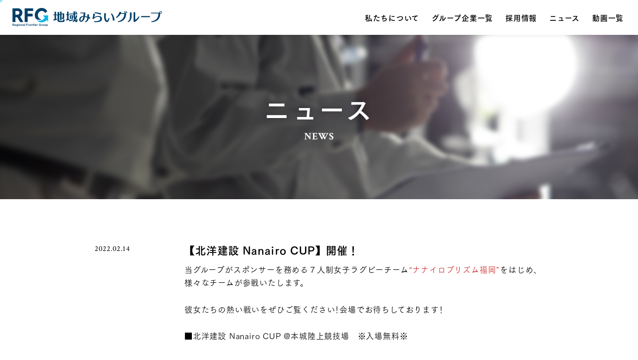

--- FILE ---
content_type: text/html; charset=UTF-8
request_url: https://rfgroup.co.jp/115
body_size: 39392
content:
<!DOCTYPE html>
<html lang="ja">
<head>
<meta charset="UTF-8">
<meta name="viewport" content="width=device-width" />
<meta name="format-detection" content="telephone=no">
<link rel="stylesheet" href="https://rfgroup.co.jp/wp/wp-content/themes/rfg/css/style.css">

<link rel="preconnect" href="https://fonts.googleapis.com">
<link rel="preconnect" href="https://fonts.gstatic.com" crossorigin>
<link href="https://fonts.googleapis.com/css2?family=Crimson+Text:wght@400;700&display=swap" rel="stylesheet">
<script src="https://webfont.fontplus.jp/accessor/script/fontplus.js?y8XzNl7Of4U%3D&box=9sdFEYQlGfw%3D&aa=1&ab=2"></script>
<meta name='robots' content='index, follow, max-image-preview:large, max-snippet:-1, max-video-preview:-1' />

	<!-- This site is optimized with the Yoast SEO plugin v26.8 - https://yoast.com/product/yoast-seo-wordpress/ -->
	<link rel="canonical" href="https://rfgroup.co.jp/115" />
	<meta property="og:locale" content="ja_JP" />
	<meta property="og:type" content="article" />
	<meta property="og:title" content="【北洋建設 Nanairo CUP】開催！ - 地域みらいグループ" />
	<meta property="og:description" content="当グループがスポンサーを務める７人制女子ラグビーチーム“ナナイロプリズム福岡”をはじめ、様々なチームが参戦いたします。 彼女たちの熱い戦いをぜひご覧ください！会場でお待ちしております！ ■北洋建設 Nanairo CUP [&hellip;]" />
	<meta property="og:url" content="https://rfgroup.co.jp/115" />
	<meta property="og:site_name" content="地域みらいグループ" />
	<meta property="article:published_time" content="2022-02-14T07:55:46+00:00" />
	<meta property="article:modified_time" content="2024-07-16T02:17:28+00:00" />
	<meta property="og:image" content="https://rfgroup.co.jp/wp/wp-content/uploads/2022/02/nanairo_2022.png" />
	<meta name="author" content="rfg_admin" />
	<meta name="twitter:card" content="summary_large_image" />
	<meta name="twitter:label1" content="執筆者" />
	<meta name="twitter:data1" content="rfg_admin" />
	<meta name="twitter:label2" content="推定読み取り時間" />
	<meta name="twitter:data2" content="1分" />
	<script type="application/ld+json" class="yoast-schema-graph">{"@context":"https://schema.org","@graph":[{"@type":"Article","@id":"https://rfgroup.co.jp/115#article","isPartOf":{"@id":"https://rfgroup.co.jp/115"},"author":{"name":"rfg_admin","@id":"https://rfgroup.co.jp/#/schema/person/39af25ac5d50419123a2b3a7027b62cb"},"headline":"【北洋建設 Nanairo CUP】開催！","datePublished":"2022-02-14T07:55:46+00:00","dateModified":"2024-07-16T02:17:28+00:00","mainEntityOfPage":{"@id":"https://rfgroup.co.jp/115"},"wordCount":10,"commentCount":0,"image":{"@id":"https://rfgroup.co.jp/115#primaryimage"},"thumbnailUrl":"https://rfgroup.co.jp/wp/wp-content/uploads/2022/02/nanairo_2022.png","articleSection":["お知らせ"],"inLanguage":"ja","potentialAction":[{"@type":"CommentAction","name":"Comment","target":["https://rfgroup.co.jp/115#respond"]}]},{"@type":"WebPage","@id":"https://rfgroup.co.jp/115","url":"https://rfgroup.co.jp/115","name":"【北洋建設 Nanairo CUP】開催！ - 地域みらいグループ","isPartOf":{"@id":"https://rfgroup.co.jp/#website"},"primaryImageOfPage":{"@id":"https://rfgroup.co.jp/115#primaryimage"},"image":{"@id":"https://rfgroup.co.jp/115#primaryimage"},"thumbnailUrl":"https://rfgroup.co.jp/wp/wp-content/uploads/2022/02/nanairo_2022.png","datePublished":"2022-02-14T07:55:46+00:00","dateModified":"2024-07-16T02:17:28+00:00","author":{"@id":"https://rfgroup.co.jp/#/schema/person/39af25ac5d50419123a2b3a7027b62cb"},"breadcrumb":{"@id":"https://rfgroup.co.jp/115#breadcrumb"},"inLanguage":"ja","potentialAction":[{"@type":"ReadAction","target":["https://rfgroup.co.jp/115"]}]},{"@type":"ImageObject","inLanguage":"ja","@id":"https://rfgroup.co.jp/115#primaryimage","url":"https://rfgroup.co.jp/wp/wp-content/uploads/2022/02/nanairo_2022.png","contentUrl":"https://rfgroup.co.jp/wp/wp-content/uploads/2022/02/nanairo_2022.png","width":606,"height":865},{"@type":"BreadcrumbList","@id":"https://rfgroup.co.jp/115#breadcrumb","itemListElement":[{"@type":"ListItem","position":1,"name":"ホーム","item":"https://rfgroup.co.jp/"},{"@type":"ListItem","position":2,"name":"【北洋建設 Nanairo CUP】開催！"}]},{"@type":"WebSite","@id":"https://rfgroup.co.jp/#website","url":"https://rfgroup.co.jp/","name":"地域みらいグループ","description":"","potentialAction":[{"@type":"SearchAction","target":{"@type":"EntryPoint","urlTemplate":"https://rfgroup.co.jp/?s={search_term_string}"},"query-input":{"@type":"PropertyValueSpecification","valueRequired":true,"valueName":"search_term_string"}}],"inLanguage":"ja"},{"@type":"Person","@id":"https://rfgroup.co.jp/#/schema/person/39af25ac5d50419123a2b3a7027b62cb","name":"rfg_admin","image":{"@type":"ImageObject","inLanguage":"ja","@id":"https://rfgroup.co.jp/#/schema/person/image/","url":"https://secure.gravatar.com/avatar/d65f64c8bcb23a5496f34f1d96f3d57ae2cac841684d34712d80888d209f1ebc?s=96&d=mm&r=g","contentUrl":"https://secure.gravatar.com/avatar/d65f64c8bcb23a5496f34f1d96f3d57ae2cac841684d34712d80888d209f1ebc?s=96&d=mm&r=g","caption":"rfg_admin"},"url":"https://rfgroup.co.jp/author/rfg_admin"}]}</script>
	<!-- / Yoast SEO plugin. -->


<link rel="alternate" type="application/rss+xml" title="地域みらいグループ &raquo; 【北洋建設 Nanairo CUP】開催！ のコメントのフィード" href="https://rfgroup.co.jp/115/feed" />
<link rel="alternate" title="oEmbed (JSON)" type="application/json+oembed" href="https://rfgroup.co.jp/wp-json/oembed/1.0/embed?url=https%3A%2F%2Frfgroup.co.jp%2F115" />
<link rel="alternate" title="oEmbed (XML)" type="text/xml+oembed" href="https://rfgroup.co.jp/wp-json/oembed/1.0/embed?url=https%3A%2F%2Frfgroup.co.jp%2F115&#038;format=xml" />
<style id='wp-img-auto-sizes-contain-inline-css' type='text/css'>
img:is([sizes=auto i],[sizes^="auto," i]){contain-intrinsic-size:3000px 1500px}
/*# sourceURL=wp-img-auto-sizes-contain-inline-css */
</style>
<style id='wp-emoji-styles-inline-css' type='text/css'>

	img.wp-smiley, img.emoji {
		display: inline !important;
		border: none !important;
		box-shadow: none !important;
		height: 1em !important;
		width: 1em !important;
		margin: 0 0.07em !important;
		vertical-align: -0.1em !important;
		background: none !important;
		padding: 0 !important;
	}
/*# sourceURL=wp-emoji-styles-inline-css */
</style>
<style id='wp-block-library-inline-css' type='text/css'>
:root{--wp-block-synced-color:#7a00df;--wp-block-synced-color--rgb:122,0,223;--wp-bound-block-color:var(--wp-block-synced-color);--wp-editor-canvas-background:#ddd;--wp-admin-theme-color:#007cba;--wp-admin-theme-color--rgb:0,124,186;--wp-admin-theme-color-darker-10:#006ba1;--wp-admin-theme-color-darker-10--rgb:0,107,160.5;--wp-admin-theme-color-darker-20:#005a87;--wp-admin-theme-color-darker-20--rgb:0,90,135;--wp-admin-border-width-focus:2px}@media (min-resolution:192dpi){:root{--wp-admin-border-width-focus:1.5px}}.wp-element-button{cursor:pointer}:root .has-very-light-gray-background-color{background-color:#eee}:root .has-very-dark-gray-background-color{background-color:#313131}:root .has-very-light-gray-color{color:#eee}:root .has-very-dark-gray-color{color:#313131}:root .has-vivid-green-cyan-to-vivid-cyan-blue-gradient-background{background:linear-gradient(135deg,#00d084,#0693e3)}:root .has-purple-crush-gradient-background{background:linear-gradient(135deg,#34e2e4,#4721fb 50%,#ab1dfe)}:root .has-hazy-dawn-gradient-background{background:linear-gradient(135deg,#faaca8,#dad0ec)}:root .has-subdued-olive-gradient-background{background:linear-gradient(135deg,#fafae1,#67a671)}:root .has-atomic-cream-gradient-background{background:linear-gradient(135deg,#fdd79a,#004a59)}:root .has-nightshade-gradient-background{background:linear-gradient(135deg,#330968,#31cdcf)}:root .has-midnight-gradient-background{background:linear-gradient(135deg,#020381,#2874fc)}:root{--wp--preset--font-size--normal:16px;--wp--preset--font-size--huge:42px}.has-regular-font-size{font-size:1em}.has-larger-font-size{font-size:2.625em}.has-normal-font-size{font-size:var(--wp--preset--font-size--normal)}.has-huge-font-size{font-size:var(--wp--preset--font-size--huge)}.has-text-align-center{text-align:center}.has-text-align-left{text-align:left}.has-text-align-right{text-align:right}.has-fit-text{white-space:nowrap!important}#end-resizable-editor-section{display:none}.aligncenter{clear:both}.items-justified-left{justify-content:flex-start}.items-justified-center{justify-content:center}.items-justified-right{justify-content:flex-end}.items-justified-space-between{justify-content:space-between}.screen-reader-text{border:0;clip-path:inset(50%);height:1px;margin:-1px;overflow:hidden;padding:0;position:absolute;width:1px;word-wrap:normal!important}.screen-reader-text:focus{background-color:#ddd;clip-path:none;color:#444;display:block;font-size:1em;height:auto;left:5px;line-height:normal;padding:15px 23px 14px;text-decoration:none;top:5px;width:auto;z-index:100000}html :where(.has-border-color){border-style:solid}html :where([style*=border-top-color]){border-top-style:solid}html :where([style*=border-right-color]){border-right-style:solid}html :where([style*=border-bottom-color]){border-bottom-style:solid}html :where([style*=border-left-color]){border-left-style:solid}html :where([style*=border-width]){border-style:solid}html :where([style*=border-top-width]){border-top-style:solid}html :where([style*=border-right-width]){border-right-style:solid}html :where([style*=border-bottom-width]){border-bottom-style:solid}html :where([style*=border-left-width]){border-left-style:solid}html :where(img[class*=wp-image-]){height:auto;max-width:100%}:where(figure){margin:0 0 1em}html :where(.is-position-sticky){--wp-admin--admin-bar--position-offset:var(--wp-admin--admin-bar--height,0px)}@media screen and (max-width:600px){html :where(.is-position-sticky){--wp-admin--admin-bar--position-offset:0px}}

/*# sourceURL=wp-block-library-inline-css */
</style><style id='wp-block-image-inline-css' type='text/css'>
.wp-block-image>a,.wp-block-image>figure>a{display:inline-block}.wp-block-image img{box-sizing:border-box;height:auto;max-width:100%;vertical-align:bottom}@media not (prefers-reduced-motion){.wp-block-image img.hide{visibility:hidden}.wp-block-image img.show{animation:show-content-image .4s}}.wp-block-image[style*=border-radius] img,.wp-block-image[style*=border-radius]>a{border-radius:inherit}.wp-block-image.has-custom-border img{box-sizing:border-box}.wp-block-image.aligncenter{text-align:center}.wp-block-image.alignfull>a,.wp-block-image.alignwide>a{width:100%}.wp-block-image.alignfull img,.wp-block-image.alignwide img{height:auto;width:100%}.wp-block-image .aligncenter,.wp-block-image .alignleft,.wp-block-image .alignright,.wp-block-image.aligncenter,.wp-block-image.alignleft,.wp-block-image.alignright{display:table}.wp-block-image .aligncenter>figcaption,.wp-block-image .alignleft>figcaption,.wp-block-image .alignright>figcaption,.wp-block-image.aligncenter>figcaption,.wp-block-image.alignleft>figcaption,.wp-block-image.alignright>figcaption{caption-side:bottom;display:table-caption}.wp-block-image .alignleft{float:left;margin:.5em 1em .5em 0}.wp-block-image .alignright{float:right;margin:.5em 0 .5em 1em}.wp-block-image .aligncenter{margin-left:auto;margin-right:auto}.wp-block-image :where(figcaption){margin-bottom:1em;margin-top:.5em}.wp-block-image.is-style-circle-mask img{border-radius:9999px}@supports ((-webkit-mask-image:none) or (mask-image:none)) or (-webkit-mask-image:none){.wp-block-image.is-style-circle-mask img{border-radius:0;-webkit-mask-image:url('data:image/svg+xml;utf8,<svg viewBox="0 0 100 100" xmlns="http://www.w3.org/2000/svg"><circle cx="50" cy="50" r="50"/></svg>');mask-image:url('data:image/svg+xml;utf8,<svg viewBox="0 0 100 100" xmlns="http://www.w3.org/2000/svg"><circle cx="50" cy="50" r="50"/></svg>');mask-mode:alpha;-webkit-mask-position:center;mask-position:center;-webkit-mask-repeat:no-repeat;mask-repeat:no-repeat;-webkit-mask-size:contain;mask-size:contain}}:root :where(.wp-block-image.is-style-rounded img,.wp-block-image .is-style-rounded img){border-radius:9999px}.wp-block-image figure{margin:0}.wp-lightbox-container{display:flex;flex-direction:column;position:relative}.wp-lightbox-container img{cursor:zoom-in}.wp-lightbox-container img:hover+button{opacity:1}.wp-lightbox-container button{align-items:center;backdrop-filter:blur(16px) saturate(180%);background-color:#5a5a5a40;border:none;border-radius:4px;cursor:zoom-in;display:flex;height:20px;justify-content:center;opacity:0;padding:0;position:absolute;right:16px;text-align:center;top:16px;width:20px;z-index:100}@media not (prefers-reduced-motion){.wp-lightbox-container button{transition:opacity .2s ease}}.wp-lightbox-container button:focus-visible{outline:3px auto #5a5a5a40;outline:3px auto -webkit-focus-ring-color;outline-offset:3px}.wp-lightbox-container button:hover{cursor:pointer;opacity:1}.wp-lightbox-container button:focus{opacity:1}.wp-lightbox-container button:focus,.wp-lightbox-container button:hover,.wp-lightbox-container button:not(:hover):not(:active):not(.has-background){background-color:#5a5a5a40;border:none}.wp-lightbox-overlay{box-sizing:border-box;cursor:zoom-out;height:100vh;left:0;overflow:hidden;position:fixed;top:0;visibility:hidden;width:100%;z-index:100000}.wp-lightbox-overlay .close-button{align-items:center;cursor:pointer;display:flex;justify-content:center;min-height:40px;min-width:40px;padding:0;position:absolute;right:calc(env(safe-area-inset-right) + 16px);top:calc(env(safe-area-inset-top) + 16px);z-index:5000000}.wp-lightbox-overlay .close-button:focus,.wp-lightbox-overlay .close-button:hover,.wp-lightbox-overlay .close-button:not(:hover):not(:active):not(.has-background){background:none;border:none}.wp-lightbox-overlay .lightbox-image-container{height:var(--wp--lightbox-container-height);left:50%;overflow:hidden;position:absolute;top:50%;transform:translate(-50%,-50%);transform-origin:top left;width:var(--wp--lightbox-container-width);z-index:9999999999}.wp-lightbox-overlay .wp-block-image{align-items:center;box-sizing:border-box;display:flex;height:100%;justify-content:center;margin:0;position:relative;transform-origin:0 0;width:100%;z-index:3000000}.wp-lightbox-overlay .wp-block-image img{height:var(--wp--lightbox-image-height);min-height:var(--wp--lightbox-image-height);min-width:var(--wp--lightbox-image-width);width:var(--wp--lightbox-image-width)}.wp-lightbox-overlay .wp-block-image figcaption{display:none}.wp-lightbox-overlay button{background:none;border:none}.wp-lightbox-overlay .scrim{background-color:#fff;height:100%;opacity:.9;position:absolute;width:100%;z-index:2000000}.wp-lightbox-overlay.active{visibility:visible}@media not (prefers-reduced-motion){.wp-lightbox-overlay.active{animation:turn-on-visibility .25s both}.wp-lightbox-overlay.active img{animation:turn-on-visibility .35s both}.wp-lightbox-overlay.show-closing-animation:not(.active){animation:turn-off-visibility .35s both}.wp-lightbox-overlay.show-closing-animation:not(.active) img{animation:turn-off-visibility .25s both}.wp-lightbox-overlay.zoom.active{animation:none;opacity:1;visibility:visible}.wp-lightbox-overlay.zoom.active .lightbox-image-container{animation:lightbox-zoom-in .4s}.wp-lightbox-overlay.zoom.active .lightbox-image-container img{animation:none}.wp-lightbox-overlay.zoom.active .scrim{animation:turn-on-visibility .4s forwards}.wp-lightbox-overlay.zoom.show-closing-animation:not(.active){animation:none}.wp-lightbox-overlay.zoom.show-closing-animation:not(.active) .lightbox-image-container{animation:lightbox-zoom-out .4s}.wp-lightbox-overlay.zoom.show-closing-animation:not(.active) .lightbox-image-container img{animation:none}.wp-lightbox-overlay.zoom.show-closing-animation:not(.active) .scrim{animation:turn-off-visibility .4s forwards}}@keyframes show-content-image{0%{visibility:hidden}99%{visibility:hidden}to{visibility:visible}}@keyframes turn-on-visibility{0%{opacity:0}to{opacity:1}}@keyframes turn-off-visibility{0%{opacity:1;visibility:visible}99%{opacity:0;visibility:visible}to{opacity:0;visibility:hidden}}@keyframes lightbox-zoom-in{0%{transform:translate(calc((-100vw + var(--wp--lightbox-scrollbar-width))/2 + var(--wp--lightbox-initial-left-position)),calc(-50vh + var(--wp--lightbox-initial-top-position))) scale(var(--wp--lightbox-scale))}to{transform:translate(-50%,-50%) scale(1)}}@keyframes lightbox-zoom-out{0%{transform:translate(-50%,-50%) scale(1);visibility:visible}99%{visibility:visible}to{transform:translate(calc((-100vw + var(--wp--lightbox-scrollbar-width))/2 + var(--wp--lightbox-initial-left-position)),calc(-50vh + var(--wp--lightbox-initial-top-position))) scale(var(--wp--lightbox-scale));visibility:hidden}}
/*# sourceURL=https://rfgroup.co.jp/wp/wp-includes/blocks/image/style.min.css */
</style>
<style id='global-styles-inline-css' type='text/css'>
:root{--wp--preset--aspect-ratio--square: 1;--wp--preset--aspect-ratio--4-3: 4/3;--wp--preset--aspect-ratio--3-4: 3/4;--wp--preset--aspect-ratio--3-2: 3/2;--wp--preset--aspect-ratio--2-3: 2/3;--wp--preset--aspect-ratio--16-9: 16/9;--wp--preset--aspect-ratio--9-16: 9/16;--wp--preset--color--black: #000000;--wp--preset--color--cyan-bluish-gray: #abb8c3;--wp--preset--color--white: #ffffff;--wp--preset--color--pale-pink: #f78da7;--wp--preset--color--vivid-red: #cf2e2e;--wp--preset--color--luminous-vivid-orange: #ff6900;--wp--preset--color--luminous-vivid-amber: #fcb900;--wp--preset--color--light-green-cyan: #7bdcb5;--wp--preset--color--vivid-green-cyan: #00d084;--wp--preset--color--pale-cyan-blue: #8ed1fc;--wp--preset--color--vivid-cyan-blue: #0693e3;--wp--preset--color--vivid-purple: #9b51e0;--wp--preset--gradient--vivid-cyan-blue-to-vivid-purple: linear-gradient(135deg,rgb(6,147,227) 0%,rgb(155,81,224) 100%);--wp--preset--gradient--light-green-cyan-to-vivid-green-cyan: linear-gradient(135deg,rgb(122,220,180) 0%,rgb(0,208,130) 100%);--wp--preset--gradient--luminous-vivid-amber-to-luminous-vivid-orange: linear-gradient(135deg,rgb(252,185,0) 0%,rgb(255,105,0) 100%);--wp--preset--gradient--luminous-vivid-orange-to-vivid-red: linear-gradient(135deg,rgb(255,105,0) 0%,rgb(207,46,46) 100%);--wp--preset--gradient--very-light-gray-to-cyan-bluish-gray: linear-gradient(135deg,rgb(238,238,238) 0%,rgb(169,184,195) 100%);--wp--preset--gradient--cool-to-warm-spectrum: linear-gradient(135deg,rgb(74,234,220) 0%,rgb(151,120,209) 20%,rgb(207,42,186) 40%,rgb(238,44,130) 60%,rgb(251,105,98) 80%,rgb(254,248,76) 100%);--wp--preset--gradient--blush-light-purple: linear-gradient(135deg,rgb(255,206,236) 0%,rgb(152,150,240) 100%);--wp--preset--gradient--blush-bordeaux: linear-gradient(135deg,rgb(254,205,165) 0%,rgb(254,45,45) 50%,rgb(107,0,62) 100%);--wp--preset--gradient--luminous-dusk: linear-gradient(135deg,rgb(255,203,112) 0%,rgb(199,81,192) 50%,rgb(65,88,208) 100%);--wp--preset--gradient--pale-ocean: linear-gradient(135deg,rgb(255,245,203) 0%,rgb(182,227,212) 50%,rgb(51,167,181) 100%);--wp--preset--gradient--electric-grass: linear-gradient(135deg,rgb(202,248,128) 0%,rgb(113,206,126) 100%);--wp--preset--gradient--midnight: linear-gradient(135deg,rgb(2,3,129) 0%,rgb(40,116,252) 100%);--wp--preset--font-size--small: 13px;--wp--preset--font-size--medium: 20px;--wp--preset--font-size--large: 36px;--wp--preset--font-size--x-large: 42px;--wp--preset--spacing--20: 0.44rem;--wp--preset--spacing--30: 0.67rem;--wp--preset--spacing--40: 1rem;--wp--preset--spacing--50: 1.5rem;--wp--preset--spacing--60: 2.25rem;--wp--preset--spacing--70: 3.38rem;--wp--preset--spacing--80: 5.06rem;--wp--preset--shadow--natural: 6px 6px 9px rgba(0, 0, 0, 0.2);--wp--preset--shadow--deep: 12px 12px 50px rgba(0, 0, 0, 0.4);--wp--preset--shadow--sharp: 6px 6px 0px rgba(0, 0, 0, 0.2);--wp--preset--shadow--outlined: 6px 6px 0px -3px rgb(255, 255, 255), 6px 6px rgb(0, 0, 0);--wp--preset--shadow--crisp: 6px 6px 0px rgb(0, 0, 0);}:where(.is-layout-flex){gap: 0.5em;}:where(.is-layout-grid){gap: 0.5em;}body .is-layout-flex{display: flex;}.is-layout-flex{flex-wrap: wrap;align-items: center;}.is-layout-flex > :is(*, div){margin: 0;}body .is-layout-grid{display: grid;}.is-layout-grid > :is(*, div){margin: 0;}:where(.wp-block-columns.is-layout-flex){gap: 2em;}:where(.wp-block-columns.is-layout-grid){gap: 2em;}:where(.wp-block-post-template.is-layout-flex){gap: 1.25em;}:where(.wp-block-post-template.is-layout-grid){gap: 1.25em;}.has-black-color{color: var(--wp--preset--color--black) !important;}.has-cyan-bluish-gray-color{color: var(--wp--preset--color--cyan-bluish-gray) !important;}.has-white-color{color: var(--wp--preset--color--white) !important;}.has-pale-pink-color{color: var(--wp--preset--color--pale-pink) !important;}.has-vivid-red-color{color: var(--wp--preset--color--vivid-red) !important;}.has-luminous-vivid-orange-color{color: var(--wp--preset--color--luminous-vivid-orange) !important;}.has-luminous-vivid-amber-color{color: var(--wp--preset--color--luminous-vivid-amber) !important;}.has-light-green-cyan-color{color: var(--wp--preset--color--light-green-cyan) !important;}.has-vivid-green-cyan-color{color: var(--wp--preset--color--vivid-green-cyan) !important;}.has-pale-cyan-blue-color{color: var(--wp--preset--color--pale-cyan-blue) !important;}.has-vivid-cyan-blue-color{color: var(--wp--preset--color--vivid-cyan-blue) !important;}.has-vivid-purple-color{color: var(--wp--preset--color--vivid-purple) !important;}.has-black-background-color{background-color: var(--wp--preset--color--black) !important;}.has-cyan-bluish-gray-background-color{background-color: var(--wp--preset--color--cyan-bluish-gray) !important;}.has-white-background-color{background-color: var(--wp--preset--color--white) !important;}.has-pale-pink-background-color{background-color: var(--wp--preset--color--pale-pink) !important;}.has-vivid-red-background-color{background-color: var(--wp--preset--color--vivid-red) !important;}.has-luminous-vivid-orange-background-color{background-color: var(--wp--preset--color--luminous-vivid-orange) !important;}.has-luminous-vivid-amber-background-color{background-color: var(--wp--preset--color--luminous-vivid-amber) !important;}.has-light-green-cyan-background-color{background-color: var(--wp--preset--color--light-green-cyan) !important;}.has-vivid-green-cyan-background-color{background-color: var(--wp--preset--color--vivid-green-cyan) !important;}.has-pale-cyan-blue-background-color{background-color: var(--wp--preset--color--pale-cyan-blue) !important;}.has-vivid-cyan-blue-background-color{background-color: var(--wp--preset--color--vivid-cyan-blue) !important;}.has-vivid-purple-background-color{background-color: var(--wp--preset--color--vivid-purple) !important;}.has-black-border-color{border-color: var(--wp--preset--color--black) !important;}.has-cyan-bluish-gray-border-color{border-color: var(--wp--preset--color--cyan-bluish-gray) !important;}.has-white-border-color{border-color: var(--wp--preset--color--white) !important;}.has-pale-pink-border-color{border-color: var(--wp--preset--color--pale-pink) !important;}.has-vivid-red-border-color{border-color: var(--wp--preset--color--vivid-red) !important;}.has-luminous-vivid-orange-border-color{border-color: var(--wp--preset--color--luminous-vivid-orange) !important;}.has-luminous-vivid-amber-border-color{border-color: var(--wp--preset--color--luminous-vivid-amber) !important;}.has-light-green-cyan-border-color{border-color: var(--wp--preset--color--light-green-cyan) !important;}.has-vivid-green-cyan-border-color{border-color: var(--wp--preset--color--vivid-green-cyan) !important;}.has-pale-cyan-blue-border-color{border-color: var(--wp--preset--color--pale-cyan-blue) !important;}.has-vivid-cyan-blue-border-color{border-color: var(--wp--preset--color--vivid-cyan-blue) !important;}.has-vivid-purple-border-color{border-color: var(--wp--preset--color--vivid-purple) !important;}.has-vivid-cyan-blue-to-vivid-purple-gradient-background{background: var(--wp--preset--gradient--vivid-cyan-blue-to-vivid-purple) !important;}.has-light-green-cyan-to-vivid-green-cyan-gradient-background{background: var(--wp--preset--gradient--light-green-cyan-to-vivid-green-cyan) !important;}.has-luminous-vivid-amber-to-luminous-vivid-orange-gradient-background{background: var(--wp--preset--gradient--luminous-vivid-amber-to-luminous-vivid-orange) !important;}.has-luminous-vivid-orange-to-vivid-red-gradient-background{background: var(--wp--preset--gradient--luminous-vivid-orange-to-vivid-red) !important;}.has-very-light-gray-to-cyan-bluish-gray-gradient-background{background: var(--wp--preset--gradient--very-light-gray-to-cyan-bluish-gray) !important;}.has-cool-to-warm-spectrum-gradient-background{background: var(--wp--preset--gradient--cool-to-warm-spectrum) !important;}.has-blush-light-purple-gradient-background{background: var(--wp--preset--gradient--blush-light-purple) !important;}.has-blush-bordeaux-gradient-background{background: var(--wp--preset--gradient--blush-bordeaux) !important;}.has-luminous-dusk-gradient-background{background: var(--wp--preset--gradient--luminous-dusk) !important;}.has-pale-ocean-gradient-background{background: var(--wp--preset--gradient--pale-ocean) !important;}.has-electric-grass-gradient-background{background: var(--wp--preset--gradient--electric-grass) !important;}.has-midnight-gradient-background{background: var(--wp--preset--gradient--midnight) !important;}.has-small-font-size{font-size: var(--wp--preset--font-size--small) !important;}.has-medium-font-size{font-size: var(--wp--preset--font-size--medium) !important;}.has-large-font-size{font-size: var(--wp--preset--font-size--large) !important;}.has-x-large-font-size{font-size: var(--wp--preset--font-size--x-large) !important;}
/*# sourceURL=global-styles-inline-css */
</style>

<style id='classic-theme-styles-inline-css' type='text/css'>
/*! This file is auto-generated */
.wp-block-button__link{color:#fff;background-color:#32373c;border-radius:9999px;box-shadow:none;text-decoration:none;padding:calc(.667em + 2px) calc(1.333em + 2px);font-size:1.125em}.wp-block-file__button{background:#32373c;color:#fff;text-decoration:none}
/*# sourceURL=/wp-includes/css/classic-themes.min.css */
</style>
<link rel='stylesheet' id='wp-block-paragraph-css' href='https://rfgroup.co.jp/wp/wp-includes/blocks/paragraph/style.min.css?ver=6.9' type='text/css' media='all' />
<script type="text/javascript" src="https://rfgroup.co.jp/wp/wp-includes/js/jquery/jquery.min.js?ver=3.7.1" id="jquery-core-js"></script>
<script type="text/javascript" src="https://rfgroup.co.jp/wp/wp-includes/js/jquery/jquery-migrate.min.js?ver=3.4.1" id="jquery-migrate-js"></script>
<link rel="https://api.w.org/" href="https://rfgroup.co.jp/wp-json/" /><link rel="alternate" title="JSON" type="application/json" href="https://rfgroup.co.jp/wp-json/wp/v2/posts/115" /><link rel="EditURI" type="application/rsd+xml" title="RSD" href="https://rfgroup.co.jp/wp/xmlrpc.php?rsd" />
<meta name="generator" content="WordPress 6.9" />
<link rel='shortlink' href='https://rfgroup.co.jp/?p=115' />
<link rel="icon" href="https://rfgroup.co.jp/wp/wp-content/uploads/2023/05/cropped-favicon-32x32.png" sizes="32x32" />
<link rel="icon" href="https://rfgroup.co.jp/wp/wp-content/uploads/2023/05/cropped-favicon-192x192.png" sizes="192x192" />
<link rel="apple-touch-icon" href="https://rfgroup.co.jp/wp/wp-content/uploads/2023/05/cropped-favicon-180x180.png" />
<meta name="msapplication-TileImage" content="https://rfgroup.co.jp/wp/wp-content/uploads/2023/05/cropped-favicon-270x270.png" />
</head>
<body>

<!-- カーソル追従 -->
<div id="stalker"></div>
<!-- //カーソル追従 -->

<div class="l-body ">
<header class="l-header">
	<p class="l-header__logo">		<a href="https://rfgroup.co.jp"><img src="https://rfgroup.co.jp/wp/wp-content/themes/rfg/img/logo.svg" alt="地域みらいグループ"></a>
	</p>	<div class="l-header__menu">
		<div class="l-header__menu__logo">
			<img src="https://rfgroup.co.jp/wp/wp-content/themes/rfg/img/logo_white.svg" alt="地域みらいグループ">
		</div>
		<nav class="nav" aria-label="メインメニュー">
			<ul class="nav__items">
				<li class="nav__item sp-only">
					<a href="https://rfgroup.co.jp" class="nav__inner  ">HOME</a>
				</li>
				<li class="nav__item">
					<a href="https://rfgroup.co.jp/about" class="nav__inner ">私たちについて</a>
				</li>
				<li class="nav__item">
					<a href="https://rfgroup.co.jp/group" class="nav__inner ">グループ企業一覧</a>
				</li>
				<li class="nav__item">
					<a href="https://rfgroup.co.jp/recruit" class="nav__inner ">採用情報</a>
				</li>
				<li class="nav__item">
					<a href="https://rfgroup.co.jp/news" class="nav__inner ">ニュース</a>
				</li>
				<li class="nav__item">
					<a href="https://rfgroup.co.jp/movie" class="nav__inner ">動画一覧</a>
				</li>
			</ul>
		</nav>
		<ul class="sub-nav">
			<li class="sub-nav__item">
				<a href="https://rfgroup.co.jp/privacy">プライバシーポリシー</a>
			</li>
			<li class="sub-nav__item">
				<a href="https://rfgroup.co.jp/regulation">サイト利用規約</a>
			</li>
			<li class="sub-nav__item">
				<a href="https://rfgroup.co.jp/invoice">書式ダウンロード</a>
			</li>
		</ul>
	</div>

	<button type="button" class="menu-btn" aria-label="サイトメニューを開く">
		<span class="menu-btn__icon">
			<span></span>
			<span></span>
		</span>
	</button>

</header><main class="l-main">
	<div class="pagetitle pagetitle--bg04">
		<div class="pagetitle__content">
			<h1 class="pagetitle__jp">ニュース</h1>
			<span class="pagetitle__en">NEWS</span>
		</div>
	</div>
	<div class="l-page-content">
		<div class="l-wrapper">
			<div class="l-row l-row--center js-scrollin">
				<div class="l-col-10">

					<div class="article">
																			<article class="article__item">
							<div class="article__date">2022.02.14</div>
							<div class="article__main">
								<h2 class="article__title">【北洋建設 Nanairo CUP】開催！</h2>
								<div class="article__content the_content">
									
<p>当グループがスポンサーを務める７人制女子ラグビーチーム<strong><mark style="background-color:rgba(0, 0, 0, 0)" class="has-inline-color has-vivid-red-color"><a href="https://nanairo-lab.jp/">“ナナイロプリズム福岡”</a></mark></strong>をはじめ、様々なチームが参戦いたします。</p>



<p>彼女たちの熱い戦いをぜひご覧ください！会場でお待ちしております！</p>



<p></p>



<p>■北洋建設 Nanairo CUP @本城陸上競技場　※入場無料※</p>



<p>《予選》２月２６日（土）１２：００～</p>



<p>《決勝》２月２７日（日）１０：００～</p>



<p></p>



<figure class="wp-block-image size-full"><img fetchpriority="high" decoding="async" width="606" height="865" src="https://rfgroup.co.jp/wp/wp-content/uploads/2022/02/nanairo_2022.png" alt="" class="wp-image-258" srcset="https://rfgroup.co.jp/wp/wp-content/uploads/2022/02/nanairo_2022.png 606w, https://rfgroup.co.jp/wp/wp-content/uploads/2022/02/nanairo_2022-210x300.png 210w" sizes="(max-width: 606px) 100vw, 606px" /></figure>



<p><a href="https://instagram.com/kyusyumirai?r=nametag">https://instagram.com/kyusyumirai?r=nametag</a></p>
								</div>
							</div>
						</article>
																		</div>
				</div>
			</div>
<div class="pagination"></div>		</div>

	</div>
	<div class="breadcrumb l-breadcrumb">
		<ol itemscope itemtype="http://schema.org/BreadcrumbList" class="breadcrumb__items">
			<li itemprop="itemListElement" itemscope itemtype="http://schema.org/ListItem" class="breadcrumb__item">
				<a itemprop="item" href="https://rfgroup.co.jp"><span itemprop="name">トップ</span></a>
			</li>
			<li itemprop="itemListElement" itemscope itemtype="http://schema.org/ListItem" class="breadcrumb__item">
				<a itemprop="item" href="https://rfgroup.co.jp/news"><span itemprop="name">News</span></a>
			</li>
		</ol>
	</div>
<div class="recruit-banner">
	<div class="l-wrapper js-scrollin">
		<a href="https://recruit.rfgroup.co.jp/" class="recruit-banner__image">
			<img src="https://rfgroup.co.jp/wp/wp-content/themes/rfg/img/img_recruit-banner.png" alt="RFC新卒採用サイト Go for MIRAI blue みらいは、青い">
		</a>
	</div>
</div>
</main>
<footer class="l-footer">
	<div class="l-footer__wrapper">

		<div class="footer">
			<div class="footer__left">
				<div class="footer__info">
					<p class="footer__company">地域みらいグループ</p>
					<p class="footer__address">〒810-0012 福岡市中央区白金1-2-21<br>TEL. <a href="tel:0925257878">092-525-7878(代表)</a></p>
				</div>
				<ul class="footer__sns">
					<li class="footer__sns__item"><a href="https://www.instagram.com/rfg_official_/" target="_blank"><img src="https://rfgroup.co.jp/wp/wp-content/themes/rfg/img/icon_instagram.svg" alt="Instagram"></a></li>
					<li class="footer__sns__item"><a href="https://www.facebook.com/%E6%A0%AA%E5%BC%8F%E4%BC%9A%E7%A4%BE%E4%B9%9D%E5%B7%9E%E3%81%BF%E3%82%89%E3%81%84%E5%BB%BA%E8%A8%AD%E3%82%B0%E3%83%AB%E3%83%BC%E3%83%97-131832760734253/" target="_blank"><img src="https://rfgroup.co.jp/wp/wp-content/themes/rfg/img/icon_facebook.svg" alt="Facebook"></a></li>
				</ul>
			</div>
			<div class="footer__right">
				<div class="footer__about">
					<a href="https://rfgroup.co.jp/about" class="footer__about__head">私たちについて</a>
					<ul class="footer__about__list">
						<li class="footer__about__item"><a href="https://rfgroup.co.jp/about#message">メッセージ</a></li>
						<li class="footer__about__item"><a href="https://rfgroup.co.jp/about#csr">CSR</a></li>
						<li class="footer__about__item"><a href="https://rfgroup.co.jp/about#outline">概要</a></li>
						<li class="footer__about__item"><a href="https://rfgroup.co.jp/about#history">沿革</a></li>
					</ul>
				</div>
				<ul class="footer__link">
					<li class="footer__link__item"><a href="https://rfgroup.co.jp/group">グループ企業一覧</a></li>
					<li class="footer__link__item"><a href="https://rfgroup.co.jp/recruit">採用情報</a></li>
					<li class="footer__link__item"><a href="https://rfgroup.co.jp/news">ニュース</a></li>
					<li class="footer__link__item"><a href="https://rfgroup.co.jp/movie">動画一覧</a></li>
					<li class="footer__link__item"><a href="https://rfgroup.co.jp/privacy">プライバシーポリシー</a></li>
					<li class="footer__link__item"><a href="https://rfgroup.co.jp/regulation">サイト利用規約</a></li>
					<li class="footer__link__item"><a href="https://rfgroup.co.jp/invoice">書式ダウンロード</a></li>
				</ul>
			</div>
			<p class="footer__copyright">Copyright &copy; Regional Frontier Group All Rights Reserved.</p>
		</div>
		
	</div>
	<button class="pagetop"><span>ページ上部へ戻る</span></button>
</footer>
</div>

<script type="speculationrules">
{"prefetch":[{"source":"document","where":{"and":[{"href_matches":"/*"},{"not":{"href_matches":["/wp/wp-*.php","/wp/wp-admin/*","/wp/wp-content/uploads/*","/wp/wp-content/*","/wp/wp-content/plugins/*","/wp/wp-content/themes/rfg/*","/*\\?(.+)"]}},{"not":{"selector_matches":"a[rel~=\"nofollow\"]"}},{"not":{"selector_matches":".no-prefetch, .no-prefetch a"}}]},"eagerness":"conservative"}]}
</script>
<script type="text/javascript" src="https://rfgroup.co.jp/wp/wp-content/themes/rfg/js/ofi.min.js?ver=6.9" id="ofi-js"></script>
<script type="text/javascript" src="https://rfgroup.co.jp/wp/wp-content/themes/rfg/js/jquery.tile.min.js?ver=6.9" id="tile-js"></script>
<script type="text/javascript" src="https://rfgroup.co.jp/wp/wp-content/themes/rfg/js/stickyfill.min.js?ver=6.9" id="stickyfill-js"></script>
<script type="text/javascript" src="https://rfgroup.co.jp/wp/wp-content/themes/rfg/js/common.js?ver=6.9" id="kcfg-common-js"></script>
<script id="wp-emoji-settings" type="application/json">
{"baseUrl":"https://s.w.org/images/core/emoji/17.0.2/72x72/","ext":".png","svgUrl":"https://s.w.org/images/core/emoji/17.0.2/svg/","svgExt":".svg","source":{"concatemoji":"https://rfgroup.co.jp/wp/wp-includes/js/wp-emoji-release.min.js?ver=6.9"}}
</script>
<script type="module">
/* <![CDATA[ */
/*! This file is auto-generated */
const a=JSON.parse(document.getElementById("wp-emoji-settings").textContent),o=(window._wpemojiSettings=a,"wpEmojiSettingsSupports"),s=["flag","emoji"];function i(e){try{var t={supportTests:e,timestamp:(new Date).valueOf()};sessionStorage.setItem(o,JSON.stringify(t))}catch(e){}}function c(e,t,n){e.clearRect(0,0,e.canvas.width,e.canvas.height),e.fillText(t,0,0);t=new Uint32Array(e.getImageData(0,0,e.canvas.width,e.canvas.height).data);e.clearRect(0,0,e.canvas.width,e.canvas.height),e.fillText(n,0,0);const a=new Uint32Array(e.getImageData(0,0,e.canvas.width,e.canvas.height).data);return t.every((e,t)=>e===a[t])}function p(e,t){e.clearRect(0,0,e.canvas.width,e.canvas.height),e.fillText(t,0,0);var n=e.getImageData(16,16,1,1);for(let e=0;e<n.data.length;e++)if(0!==n.data[e])return!1;return!0}function u(e,t,n,a){switch(t){case"flag":return n(e,"\ud83c\udff3\ufe0f\u200d\u26a7\ufe0f","\ud83c\udff3\ufe0f\u200b\u26a7\ufe0f")?!1:!n(e,"\ud83c\udde8\ud83c\uddf6","\ud83c\udde8\u200b\ud83c\uddf6")&&!n(e,"\ud83c\udff4\udb40\udc67\udb40\udc62\udb40\udc65\udb40\udc6e\udb40\udc67\udb40\udc7f","\ud83c\udff4\u200b\udb40\udc67\u200b\udb40\udc62\u200b\udb40\udc65\u200b\udb40\udc6e\u200b\udb40\udc67\u200b\udb40\udc7f");case"emoji":return!a(e,"\ud83e\u1fac8")}return!1}function f(e,t,n,a){let r;const o=(r="undefined"!=typeof WorkerGlobalScope&&self instanceof WorkerGlobalScope?new OffscreenCanvas(300,150):document.createElement("canvas")).getContext("2d",{willReadFrequently:!0}),s=(o.textBaseline="top",o.font="600 32px Arial",{});return e.forEach(e=>{s[e]=t(o,e,n,a)}),s}function r(e){var t=document.createElement("script");t.src=e,t.defer=!0,document.head.appendChild(t)}a.supports={everything:!0,everythingExceptFlag:!0},new Promise(t=>{let n=function(){try{var e=JSON.parse(sessionStorage.getItem(o));if("object"==typeof e&&"number"==typeof e.timestamp&&(new Date).valueOf()<e.timestamp+604800&&"object"==typeof e.supportTests)return e.supportTests}catch(e){}return null}();if(!n){if("undefined"!=typeof Worker&&"undefined"!=typeof OffscreenCanvas&&"undefined"!=typeof URL&&URL.createObjectURL&&"undefined"!=typeof Blob)try{var e="postMessage("+f.toString()+"("+[JSON.stringify(s),u.toString(),c.toString(),p.toString()].join(",")+"));",a=new Blob([e],{type:"text/javascript"});const r=new Worker(URL.createObjectURL(a),{name:"wpTestEmojiSupports"});return void(r.onmessage=e=>{i(n=e.data),r.terminate(),t(n)})}catch(e){}i(n=f(s,u,c,p))}t(n)}).then(e=>{for(const n in e)a.supports[n]=e[n],a.supports.everything=a.supports.everything&&a.supports[n],"flag"!==n&&(a.supports.everythingExceptFlag=a.supports.everythingExceptFlag&&a.supports[n]);var t;a.supports.everythingExceptFlag=a.supports.everythingExceptFlag&&!a.supports.flag,a.supports.everything||((t=a.source||{}).concatemoji?r(t.concatemoji):t.wpemoji&&t.twemoji&&(r(t.twemoji),r(t.wpemoji)))});
//# sourceURL=https://rfgroup.co.jp/wp/wp-includes/js/wp-emoji-loader.min.js
/* ]]> */
</script>
</body>
</html>

--- FILE ---
content_type: text/css
request_url: https://rfgroup.co.jp/wp/wp-content/themes/rfg/css/style.css
body_size: 71604
content:
/* Tools */

/* http://meyerweb.com/eric/tools/css/reset/ 
   v2.0 | 20110126
   License: none (public domain)
*/

html,
body,
div,
span,
applet,
object,
iframe,
h1,
h2,
h3,
h4,
h5,
h6,
p,
blockquote,
pre,
a,
abbr,
acronym,
address,
big,
cite,
code,
del,
dfn,
em,
img,
ins,
kbd,
q,
s,
samp,
small,
strike,
strong,
sub,
sup,
tt,
var,
b,
u,
i,
center,
dl,
dt,
dd,
ol,
ul,
li,
fieldset,
form,
label,
legend,
table,
caption,
tbody,
tfoot,
thead,
tr,
th,
td,
article,
aside,
canvas,
details,
embed,
figure,
figcaption,
footer,
header,
hgroup,
menu,
nav,
output,
ruby,
section,
summary,
time,
mark,
audio,
video {
	margin: 0;
	padding: 0;
	border: 0;
	font-size: 100%;
	font: inherit;
	vertical-align: baseline;
	-webkit-box-sizing: border-box;
	box-sizing: border-box;
}

/* HTML5 display-role reset for older browsers */

article,
aside,
details,
figcaption,
figure,
footer,
header,
hgroup,
menu,
nav,
section,
main {
	display: block;
}

body {
	line-height: 1;
}

ol,
ul {
	list-style: none;
}

blockquote,
q {
	quotes: none;
}

blockquote:before,
blockquote:after,
q:before,
q:after {
	content: '';
	content: none;
}

table {
	border-collapse: collapse;
	border-spacing: 0;
}

.text-align-center {
	text-align: center;
}

.text-align-right {
	text-align: right;
}

.display-block {
	display: block;
}

.hidden {
	display: none !important;
	visibility: hidden;
}

.clearfix::before,
.clearfix::after {
	content: "";
	display: table;
}

.clearfix::after {
	clear: both;
}

.clear {
	clear: both;
}

/* show only  SP/PC
-------------------------------*/

.sp-only {
	display: none !important;
}

.sp-only-2 {
	display: none !important;
}

.pc-only {
	display: block !important;
}

.pc-only-2 {
	display: inline-block !important;
}

/* font
-------------------------------*/

.bold {
	font-weight: bold;
}

/* margin
-------------------------------*/

/* padding
-------------------------------*/

/* base */

html {
	font-size: 62.5%;
}

body {
	font-family: "FOT-筑紫ゴシック Pr5N R", sans-serif;
	font-size: 1.4rem;
	color: #000;
}

a {
	color: inherit;
	text-decoration: none;
}

img {
	max-width: 100%;
	height: auto;
}

input,
textarea,
select,
button {
	font-family: inherit;
	-webkit-appearance: none;
	-moz-appearance: none;
	appearance: none;
	outline: none;
}

select::-ms-expand {
	display: none;
}

button {
	cursor: pointer;
	font-size: inherit;
}

/* for development */

pre {
	padding: 15px;
	background: #eee;
	font-size: 1.2rem;
	line-height: 1.2;
}

/* Layout */

.l-body {
	width: 100%;
}

.l-body.is-fixed {
	position: fixed;
}

.l-header {
	position: fixed;
	top: 0;
	left: 0;
	z-index: 100;
	width: 100%;
	height: 50px;
	padding: 10px 15px;
	background: #FFFFFF;
	display: -webkit-box;
	display: -ms-flexbox;
	display: flex;
	-webkit-box-align: center;
	-ms-flex-align: center;
	align-items: center;
	background: #FFFFFF;
	-webkit-box-shadow: 0px 0px 10px rgba(0, 0, 0, 0.1);
	box-shadow: 0px 0px 10px rgba(0, 0, 0, 0.1);
	-webkit-transition: .3s;
	transition: .3s;
}

.is-home .l-header {
	background: transparent;
	-webkit-box-shadow: none;
	box-shadow: none;
}

.is-scroll-100 .l-header {
	background: #FFFFFF;
}

.l-header__logo {
	width: 172px;
	-webkit-transition: .3s;
	transition: .3s;
}

.is-home .l-header__logo {
	width: 250px;
	padding-top: 10px;
}

.is-scroll-100 .l-header__logo {
	width: 172px;
	padding-top: 0;
}

.l-header__menu {
	position: fixed;
	top: 0;
	left: 0;
	width: 100vw;
	height: 100vh;
	background: #000;
	display: -webkit-box;
	display: -ms-flexbox;
	display: flex;
	-webkit-box-align: center;
	-ms-flex-align: center;
	align-items: center;
	-webkit-box-pack: center;
	-ms-flex-pack: center;
	justify-content: center;
	-webkit-box-orient: vertical;
	-webkit-box-direction: normal;
	-ms-flex-direction: column;
	flex-direction: column;
	padding-top: 25px;
	opacity: 0;
	visibility: hidden;
	-webkit-transition: .3s;
	transition: .3s;
}

.is-menu-open .l-header__menu {
	opacity: 1;
	visibility: visible;
}

.l-header__menu__logo {
	position: absolute;
	top: 12px;
	left: 14px;
	width: 172px;
}

.l-footer {
	background: #000000;
	position: relative;
	z-index: 2;
}

.l-footer__wrapper {
	padding: 31px 0 21px;
	width: calc(100% - 2 * 7vw);
	margin-left: auto;
	margin-right: auto;
}

.l-main {
	padding-top: 50px;
}

.is-home .l-main {
	padding-top: 0;
}

.l-page-content {
	padding-top: 50px;
	padding-bottom: 64px;
}

.l-page-content--sp-pt0 {
	padding-top: 0;
}

.l-section:not(:last-child) {
	margin-bottom: 92px;
}

.l-breadcrumb {
	width: calc(100% - 2 * 7vw);
	margin-left: auto;
	margin-right: auto;
}

.l-wrapper {
	width: calc(100% - 2 * 7vw);
	margin-left: auto;
	margin-right: auto;
}

.l-row {
	display: -webkit-box;
	display: -ms-flexbox;
	display: flex;
	-ms-flex-wrap: wrap;
	flex-wrap: wrap;
}

.l-row--between {
	-webkit-box-pack: justify;
	-ms-flex-pack: justify;
	justify-content: space-between;
}

.l-row--center {
	-webkit-box-pack: center;
	-ms-flex-pack: center;
	justify-content: center;
}

.l-row--end {
	-webkit-box-pack: end;
	-ms-flex-pack: end;
	justify-content: flex-end;
}

.l-row--reverse {
	-webkit-box-orient: horizontal;
	-webkit-box-direction: reverse;
	-ms-flex-direction: row-reverse;
	flex-direction: row-reverse;
}

.l-row--align-center {
	-webkit-box-align: center;
	-ms-flex-align: center;
	align-items: center;
}

.l-col-1 {
	width: 100%;
}

.l-col-2 {
	width: 100%;
}

.l-col-3 {
	width: 100%;
}

.l-col-4 {
	width: 100%;
}

.l-col-5 {
	width: 100%;
}

.l-col-6 {
	width: 100%;
}

.l-col-7 {
	width: 100%;
}

.l-col-8 {
	width: 100%;
}

.l-col-9 {
	width: 100%;
}

.l-col-10 {
	width: 100%;
}

.l-col-11 {
	width: 100%;
}

.l-col-12 {
	width: 100%;
}

/* Module */

.js-scrollin {
	opacity: 0;
	-webkit-transform: translate(0, 20px);
	-ms-transform: translate(0, 20px);
	transform: translate(0, 20px);
}

.js-scrollin.is-visible {
	opacity: 1;
	-webkit-transform: translate(0, 0);
	-ms-transform: translate(0, 0);
	transform: translate(0, 0);
	-webkit-transition: 0.8s cubic-bezier(0.25, 0.46, 0.45, 0.94);
	transition: 0.8s cubic-bezier(0.25, 0.46, 0.45, 0.94);
}

#stalker {
	pointer-events: none;
	position: fixed;
	top: -5px;
	left: -5px;
	width: 10px;
	height: 10px;
	background: rgba(6, 180, 234, 0.4);
	border-radius: 50%;
	-webkit-transition: top, 0.3s, left 0.3s, width .3s, height .3s, background-color .5s, -webkit-transform 0.1s;
	transition: top, 0.3s, left 0.3s, width .3s, height .3s, background-color .5s, -webkit-transform 0.1s;
	transition: transform 0.1s, top, 0.3s, left 0.3s, width .3s, height .3s, background-color .5s;
	transition: transform 0.1s, top, 0.3s, left 0.3s, width .3s, height .3s, background-color .5s, -webkit-transform 0.1s;
	-webkit-transition-timing-function: ease-out;
	transition-timing-function: ease-out;
	z-index: 999;
}

#stalker.is-hover {
	top: -20px;
	left: -20px;
	width: 40px;
	height: 40px;
	opacity: 1;
	background: rgba(6, 180, 234, 0.6);
}

#stalker.is-hover span {
	opacity: 1;
}

.js-more-trigger {
	display: none;
}

.menu-btn {
	position: fixed;
	top: 20px;
	right: 13px;
	width: 26px;
	height: 10px;
	background: transparent;
	border: none;
	display: block;
	cursor: pointer;
	padding: 0;
	margin: 0;
	z-index: 101;
	text-align: center;
}

.menu-btn__icon {
	position: absolute;
	top: 0;
	left: 0;
	width: 26px;
	height: 10px;
	display: block;
}

.menu-btn__icon span {
	position: absolute;
	width: 100%;
	height: 1px;
	background: #000;
	-webkit-transition: .3s;
	transition: .3s;
	left: 0;
}

.menu-btn__icon span:nth-of-type(1) {
	top: 0;
}

.menu-btn__icon span:nth-of-type(2) {
	top: 100%;
}

.is-menu-open .menu-btn__icon span {
	background: #FFFFFF;
}

.is-menu-open .menu-btn__icon span:nth-of-type(1) {
	top: 50%;
	-webkit-transform: rotate(30deg);
	-ms-transform: rotate(30deg);
	transform: rotate(30deg);
}

.is-menu-open .menu-btn__icon span:nth-of-type(2) {
	top: 50%;
	-webkit-transform: rotate(-30deg);
	-ms-transform: rotate(-30deg);
	transform: rotate(-30deg);
}

.menu-btn__text {
	display: block;
	font-size: 1rem;
	text-align: center;
}

.nav {
	text-align: center;
}

.nav__item:not(:last-of-type) {
	margin-bottom: 24px;
}

.nav__inner {
	position: relative;
	color: #FFFFFF;
	font-family: "FOT-筑紫ゴシック Pro B", sans-serif;
	font-size: 1.6rem;
	line-height: 1.5;
	text-align: center;
	letter-spacing: 0.05em;
	-webkit-transition: 0.4s;
	transition: 0.4s;
}

.nav__inner.is-active::before {
	opacity: 1;
}

.nav__inner::before {
	content: '';
	position: absolute;
	top: 3px;
	left: -4px;
	z-index: 3;
	border-bottom: 6px solid transparent;
	border-left: 6px solid #06B4EA;
	border-right: 6px solid transparent;
	opacity: 0;
}

.sub-nav {
	margin-top: 55px;
	text-align: center;
}

.sub-nav__item:not(:last-of-type) {
	margin-bottom: 15px;
}

.sub-nav__item a {
	font-size: 1.4rem;
	line-height: 1.5;
	text-align: center;
	letter-spacing: 0.05em;
	color: #FFFFFF;
}

.pagetop {
	display: block;
	border: none;
	padding: 0;
	width: 50px;
	height: 50px;
	border-radius: 50%;
	background: url(../img/icon_arrow_up.svg) no-repeat center/21px auto, #ffffff;
	display: -webkit-box;
	display: -ms-flexbox;
	display: flex;
	-webkit-box-align: center;
	-ms-flex-align: center;
	align-items: center;
	-webkit-box-pack: center;
	-ms-flex-pack: center;
	justify-content: center;
	position: absolute;
	top: 0;
	right: 10px;
	-webkit-transform: translateY(-50%);
	-ms-transform: translateY(-50%);
	transform: translateY(-50%);
	-webkit-box-shadow: 5px 5px 20px rgba(0, 0, 0, 0.15);
	box-shadow: 5px 5px 20px rgba(0, 0, 0, 0.15);
}

.pagetop span {
	opacity: 0;
}

.footer {
	color: #ffffff;
	position: relative;
}

.footer__info {
	margin-bottom: 22px;
}

.footer__company {
	font-family: "FOT-筑紫ゴシック Pro B", sans-serif;
	font-size: 2rem;
	letter-spacing: .08em;
	margin-bottom: 15px;
}

.footer__address {
	font-size: 1.3rem;
	letter-spacing: .05em;
	line-height: 1.8;
}

.footer__address a {
	text-decoration: underline;
}

.footer__sns {
	display: -webkit-box;
	display: -ms-flexbox;
	display: flex;
	margin-bottom: 37px;
}

.footer__sns__item {
	width: 32px;
	margin-right: 15px;
}

.footer__sns__item a {
	display: block;
}

.footer__right {
	display: -webkit-box;
	display: -ms-flexbox;
	display: flex;
	-webkit-box-pack: justify;
	-ms-flex-pack: justify;
	justify-content: space-between;
	margin-bottom: 34px;
}

.footer__about__head {
	display: block;
	font-family: "FOT-筑紫ゴシック Pro B", sans-serif;
	font-size: 1.5rem;
	letter-spacing: .08em;
	margin-bottom: 24px;
}

.footer__about__item {
	margin-bottom: 19px;
	letter-spacing: .05em;
}

.footer__about__item a {
	display: block;
}

.footer__about__item a::before {
	content: "-";
	margin-right: .5em;
}

.footer__link {
	width: 50%;
}

.footer__link__item {
	font-family: "FOT-筑紫ゴシック Pro B", sans-serif;
	font-size: 1.5rem;
	letter-spacing: .05em;
	margin-bottom: 19px;
	line-height: 1.3;
}

.footer__link__item a {
	display: block;
}

.footer__copyright {
	font: 400 1.1rem "Crimson Text", serif;
	text-align: center;
}

.recruit-banner {
	position: relative;
	z-index: 1;
	overflow: hidden;
	padding: 21px 0 31px;
	background: -webkit-gradient(linear, left top, left bottom, from(rgba(0, 0, 0, 0.05)), to(rgba(255, 255, 255, 0.05))) #FFFFFF;
	background: -webkit-linear-gradient(top, rgba(0, 0, 0, 0.05) 0%, rgba(255, 255, 255, 0.05) 100%) #FFFFFF;
	background: linear-gradient(180deg, rgba(0, 0, 0, 0.05) 0%, rgba(255, 255, 255, 0.05) 100%) #FFFFFF;
}

.recruit-banner__image {
	display: block;
	width: 105.1%;
	position: relative;
	left: 50%;
	-webkit-transform: translateX(-50%);
	-ms-transform: translateX(-50%);
	transform: translateX(-50%);
	-webkit-filter: drop-shadow(5px 5px 20px rgba(0, 0, 0, 0.15));
	filter: drop-shadow(5px 5px 20px rgba(0, 0, 0, 0.15));
}

.recruit-banner__image img {
	display: block;
	width: 100%;
}

.text {
	font-size: 1.6rem;
	line-height: 1.85;
	letter-spacing: 0.05em;
	-webkit-font-feature-settings: 'halt' on;
	font-feature-settings: 'halt' on;
}

.heading-1 {
	display: -webkit-box;
	display: -ms-flexbox;
	display: flex;
	-webkit-box-align: center;
	-ms-flex-align: center;
	align-items: center;
	margin-bottom: 39px;
	font-family: "FOT-筑紫ゴシック Pro B", sans-serif;
	font-size: 2.8rem;
	line-height: 1.5;
	letter-spacing: 0.05em;
	color: #013F69;
}

.heading-1--mbsm {
	margin-bottom: 34px;
}

.heading-1--center {
	-webkit-box-pack: center;
	-ms-flex-pack: center;
	justify-content: center;
}

.heading-1__note {
	color: #000;
	font-family: "FOT-筑紫ゴシック Pr5N R", sans-serif;
	font-size: 1.4rem;
	line-height: 1.8;
	padding-top: 4px;
	margin-left: 8px;
	letter-spacing: 0.05em;
	-webkit-font-feature-settings: 'halt' on;
	font-feature-settings: 'halt' on;
}

.heading-2 {
	font-family: "FOT-筑紫ゴシック Pro B", sans-serif;
	font-size: 1.8rem;
	line-height: 1.5;
	letter-spacing: 0.05em;
	-webkit-font-feature-settings: 'halt' on;
	font-feature-settings: 'halt' on;
}

.heading-3 {
	font-family: "FOT-筑紫ゴシック Pro B", sans-serif;
	font-size: 1.8rem;
	line-height: 1.5;
	letter-spacing: 0.05em;
	-webkit-font-feature-settings: 'halt' on;
	font-feature-settings: 'halt' on;
}

.table-1 {
	width: 100%;
}

.table-1__tbody {
	width: 100%;
}

.table-1__tr {
	font-size: 1.4rem;
	line-height: 1.5;
	letter-spacing: 0.05em;
	-webkit-font-feature-settings: 'halt' on;
	font-feature-settings: 'halt' on;
}

.table-1__tr:not(:last-of-type) {
	border-bottom: 1px solid #C8C8C8;
}

.table-1__th {
	width: 80px;
	padding: 7px 10px 7px 0;
	font-family: "FOT-筑紫ゴシック Pro B", sans-serif;
	text-align: left;
}

.table-1__td {
	width: calc(100% - 80px);
	padding: 7px 0;
}

.table-1__td a {
	text-decoration: underline;
	-webkit-transition: 0.4s;
	transition: 0.4s;
}

.table-1__text-row {
	display: -webkit-box;
	display: -ms-flexbox;
	display: flex;
}

.table-1__text-col:not(:last-child) {
	margin-right: 1em;
}

.table-2 {
	width: 100%;
	border-top: 1px solid #000;
}

.table-2__tbody {
	width: 100%;
}

.table-2__tr {
	border-bottom: 1px solid #000;
}

.table-2__th {
	font: 700 1.8rem "FOT-筑紫ゴシック Pro B", sans-serif;
	text-align: left;
	letter-spacing: .05em;
}

.table-2__item {
	padding: 16px 0 20px;
}

.table-2__item:not(:last-child) {
	border-bottom: 1px solid #C8C8C8;
}

.table-2__heading {
	font: 700 1.6rem "FOT-筑紫ゴシック Pro B", sans-serif;
	letter-spacing: .05em;
	margin-bottom: 5px;
}

.table-2__text {
	font-size: 1.6rem;
	letter-spacing: .05em;
	line-height: 1.5;
}

.table-2__text:not(:last-of-type) {
	margin-bottom: 5px;
}

.table-2__note {
	font-size: 1.2rem;
	letter-spacing: .05em;
	margin-top: 10px;
	line-height: 1.5;
}

.table-2__info {
	margin-top: 12px;
}

.table-2__info__item:not(:last-child) {
	margin-bottom: 5px;
}

.table-2__info__item a {
	font-size: 1.6rem;
	letter-spacing: .05em;
	text-decoration: underline;
	-webkit-transition: 0.4s;
	transition: 0.4s;
}

.table-2__info__label {
	font: 700 1.6rem "FOT-筑紫ゴシック Pro B", sans-serif;
	letter-spacing: .05em;
	display: inline-block;
	width: 65px;
}

.table-3__tbody {
	width: 100%;
}

.table-3__tr {
	border-top: 1px solid #C8C8C8;
}

.table-3__th {
	font: 700 1.4rem "FOT-筑紫ゴシック Pro B", sans-serif;
	text-align: left;
	letter-spacing: .05em;
	line-height: 1.5;
}

.table-3__td p {
	font-size: 1.6rem;
	letter-spacing: .05em;
	line-height: 1.5;
}

.table-3__td p:not(:last-child) {
	margin-bottom: 3px;
}

.table-3__td a {
	font-size: 1.4rem;
	letter-spacing: .05em;
	line-height: 1.5;
	text-decoration: underline;
}

.table-3__td a::after {
	content: "";
	width: 10px;
	height: 14px;
	display: inline-block;
	background: url(../img/icon_map.svg) no-repeat center/contain;
	margin-left: 5px;
	vertical-align: middle;
}

.breadcrumb {
	position: relative;
	padding-top: 18px;
	padding-bottom: 18px;
	background: #FFFFFF;
}

.breadcrumb__items {
	display: -webkit-box;
	display: -ms-flexbox;
	display: flex;
}

.breadcrumb__item {
	font-size: 1.4rem;
	line-height: 1.5;
	letter-spacing: .1em;
}

.breadcrumb__item::after {
	content: '/';
	display: inline-block;
	padding: 0 3px 0 0px;
	color: #C8C8C8;
}

.breadcrumb__item:last-of-type::after {
	content: none;
}

.breadcrumb a {
	text-decoration: underline;
	-webkit-transition: 0.4s;
	transition: 0.4s;
}

.pagetitle {
	width: 100%;
	height: 160px;
	display: -webkit-box;
	display: -ms-flexbox;
	display: flex;
	-webkit-box-align: center;
	-ms-flex-align: center;
	align-items: center;
	-webkit-box-pack: center;
	-ms-flex-pack: center;
	justify-content: center;
	background-repeat: no-repeat;
	background-size: cover;
	background-position: center center;
}

.pagetitle--bg01 {
	background-image: url(../img/bg_pagetitle_01_sp.jpg);
}

.pagetitle--bg02 {
	background-image: url(../img/bg_pagetitle_02_sp.jpg);
}

.pagetitle--bg03 {
	background-image: url(../img/bg_pagetitle_03_sp.jpg);
}

.pagetitle--bg04 {
	background-image: url(../img/bg_pagetitle_04_sp.jpg);
}

.pagetitle--bg05 {
	background-image: url(../img/bg_pagetitle_05_sp.jpg);
}

.pagetitle--bg06 {
	background-image: url(../img/bg_pagetitle_06_sp.jpg);
}

.pagetitle__content {
	text-align: center;
}

.pagetitle__jp {
	font-family: "FOT-筑紫ゴシック Pro B", sans-serif;
	font-size: 2.4rem;
	line-height: 1.3;
	text-align: center;
	letter-spacing: 0.1em;
	color: #FFFFFF;
	text-shadow: 0px 0px 12px rgba(0, 0, 0, 0.25);
}

.pagetitle__en {
	display: inline-block;
	margin-top: 6px;
	font-family: "Crimson Text", serif;
	font-weight: bold;
	font-size: 1.2rem;
	line-height: 1.5;
	text-align: center;
	letter-spacing: 0.03em;
	color: #FFFFFF;
}

.button-1 {
	display: -webkit-box;
	display: -ms-flexbox;
	display: flex;
	-webkit-box-align: center;
	-ms-flex-align: center;
	align-items: center;
	-webkit-box-pack: center;
	-ms-flex-pack: center;
	justify-content: center;
	width: calc();
	border: 1px solid #06B4EA;
	font-family: "FOT-筑紫ゴシック Pro B", sans-serif;
	font-size: 1.6rem;
	line-height: 1.8;
	letter-spacing: 0.05em;
	-webkit-font-feature-settings: 'halt' on;
	font-feature-settings: 'halt' on;
	padding: 10px 0 13px;
}

.button-1 span {
	position: relative;
	padding-right: 14px;
}

.button-1 span::after {
	content: '';
	position: absolute;
	top: calc(50% - 1px);
	right: 0;
	width: 6px;
	height: 6px;
	border-right: 1px solid #06B4EA;
	border-top: 1px solid #06B4EA;
	-webkit-transform: rotate(45deg);
	-ms-transform: rotate(45deg);
	transform: rotate(45deg);
}

.text-content__intro {
	margin-bottom: 46px;
	line-height: 1.88;
	letter-spacing: 0.05em;
}

.text-content__text__link {
	text-decoration: underline;
}

.text-content__text p + p {
	margin-top: 22px;
}

.text-content__text p span {
	font-family: "FOT-筑紫ゴシック Pro B", sans-serif;
}

.text-content__section:not(:last-child) {
	margin-bottom: 33px;
}

.text-content__heading {
	margin-bottom: 10px;
}

.contact-card-wrap {
	padding: 60px 0 5px;
}

.contact-card {
	width: calc(100% + 12px);
	position: relative;
	left: 50%;
	-webkit-transform: translateX(-50%);
	-ms-transform: translateX(-50%);
	transform: translateX(-50%);
}

.contact-card__inner {
	background: #ffffff;
	-webkit-box-shadow: 5px 5px 20px rgba(0, 0, 0, 0.15);
	box-shadow: 5px 5px 20px rgba(0, 0, 0, 0.15);
	padding: 22px 8.2% 32px;
}

.contact-card__heading {
	font: 700 2.1rem "FOT-筑紫ゴシック Pro B", sans-serif;
	letter-spacing: .05em;
	color: #013F69;
	text-align: center;
	margin-bottom: 15px;
}

.contact-card__text {
	line-height: 1.5;
	letter-spacing: .05em;
	margin-bottom: 17px;
}

.contact-card__info {
	text-align: center;
}

.contact-card__company {
	font: 700 1.6rem "FOT-筑紫ゴシック Pro B", sans-serif;
	letter-spacing: .05em;
	margin-bottom: 8px;
}

.contact-card__address {
	letter-spacing: .05em;
	margin-bottom: 15px;
}

.contact-card__tel {
	font-size: 1.1rem;
	letter-spacing: .05em;
	text-align: center;
}

.contact-card__tel__num {
	font: 700 3rem "Crimson Text", serif;
	line-height: 1.5;
	vertical-align: middle;
	margin-left: 8px;
	letter-spacing: .05em;
	text-decoration: underline;
}

.contact-card__tel__depart {
	display: block;
	font-size: 1.4rem;
	margin-top: -5px;
}

.page-anchor {
	position: relative;
	left: 50%;
	-webkit-transform: translateX(-50%);
	-ms-transform: translateX(-50%);
	transform: translateX(-50%);
	overflow: auto;
	width: 100vw;
	background: #FBFBFB;
	margin-bottom: 63px;
	padding: 15px 7vw;
}

.page-anchor__heading {
	margin-bottom: 15px;
	font-family: "FOT-筑紫ゴシック Pro B", sans-serif;
	font-size: 1.8rem;
	line-height: 1.5;
	text-align: right;
	letter-spacing: 0.05em;
}

.page-anchor__items {
	display: -webkit-box;
	display: -ms-flexbox;
	display: flex;
}

.page-anchor__item {
	padding-right: 23px;
	-ms-flex-negative: 0;
	flex-shrink: 0;
	text-align: right;
}

.page-anchor__link {
	position: relative;
	padding-right: 11px;
	font-size: 1.6rem;
	line-height: 1.5;
	letter-spacing: 0.05em;
	-webkit-transition: 0.4s;
	transition: 0.4s;
}

.page-anchor__link::after {
	content: '';
	position: absolute;
	display: block;
	top: calc(50% - 2px);
	right: 0;
	width: 4px;
	height: 4px;
	border-right: 1px solid #06B4EA;
	border-top: 1px solid #06B4EA;
	-webkit-transform: rotate(45deg);
	-ms-transform: rotate(45deg);
	transform: rotate(45deg);
	-webkit-transition: 0.4s;
	transition: 0.4s;
}

.group-table {
	margin-bottom: 40px;
}

.group-table__heading {
	font: 700 1.6rem "FOT-筑紫ゴシック Pro B", sans-serif;
	letter-spacing: .05em;
	line-height: 1.65;
	margin-bottom: 12px;
}

.mv {
	display: -webkit-box;
	display: -ms-flexbox;
	display: flex;
	-webkit-box-orient: vertical;
	-webkit-box-direction: normal;
	-ms-flex-direction: column;
	flex-direction: column;
	width: 100%;
	min-height: 460px;
	height: calc(100vh - 130px);
	margin-bottom: 60px;
}

.mv__content {
	overflow: hidden;
	position: relative;
	display: -webkit-box;
	display: -ms-flexbox;
	display: flex;
	-webkit-box-orient: vertical;
	-webkit-box-direction: normal;
	-ms-flex-direction: column;
	flex-direction: column;
	-webkit-box-pack: end;
	-ms-flex-pack: end;
	justify-content: flex-end;
	height: 100%;
	min-height: 340px;
	padding-bottom: 62px;
	background: url(../img/bg_mv_sp.jpg) no-repeat center center/cover;
}

.mv__content::before {
	content: "";
	position: absolute;
	bottom: 0;
	left: 0;
	width: 100%;
	height: 177px;
	opacity: .6;
	background: -webkit-gradient(linear, left bottom, left top, from(#001524), to(rgba(0, 21, 36, 0)));
	background: -webkit-linear-gradient(bottom, #001524 0%, rgba(0, 21, 36, 0) 100%);
	background: linear-gradient(0deg, #001524 0%, rgba(0, 21, 36, 0) 100%);
}

.mv__content::after {
	content: '';
	position: absolute;
	bottom: -6px;
	right: -6px;
	width: 305px;
	height: 85px;
	background: url(../img/deco_mv_rfg.png) no-repeat bottom right/contain;
}

.mv__copy {
	position: relative;
	margin-bottom: 14px;
	font-family: "FOT-筑紫ゴシック Pr5 D", sans-serif;
	font-size: 3rem;
	line-height: 1.3;
	letter-spacing: 0.2em;
	color: #FFFFFF;
	text-shadow: 0px 0px 12px rgba(0, 0, 0, 0.25);
}

.mv__copy__item {
	display: -webkit-box;
	display: -ms-flexbox;
	display: flex;
	overflow: hidden;
}

.mv__copy__item span {
	display: block;
	-webkit-transform: translate(0, 105%);
	-ms-transform: translate(0, 105%);
	transform: translate(0, 105%);
	-webkit-transition: cubic-bezier(0.215, 0.61, 0.355, 1) 0.5s;
	transition: cubic-bezier(0.215, 0.61, 0.355, 1) 0.5s;
}

.is-visible .mv__copy__item span {
	-webkit-transform: translate(0, 0);
	-ms-transform: translate(0, 0);
	transform: translate(0, 0);
}

.mv__copy__item:nth-of-type(1) span:nth-child(1) {
	-webkit-transition-delay: 0.06s;
	transition-delay: 0.06s;
}

.mv__copy__item:nth-of-type(1) span:nth-child(2) {
	-webkit-transition-delay: 0.12s;
	transition-delay: 0.12s;
}

.mv__copy__item:nth-of-type(1) span:nth-child(3) {
	-webkit-transition-delay: 0.18s;
	transition-delay: 0.18s;
}

.mv__copy__item:nth-of-type(1) span:nth-child(4) {
	-webkit-transition-delay: 0.24s;
	transition-delay: 0.24s;
}

.mv__copy__item:nth-of-type(1) span:nth-child(5) {
	-webkit-transition-delay: 0.3s;
	transition-delay: 0.3s;
}

.mv__copy__item:nth-of-type(1) span:nth-child(6) {
	-webkit-transition-delay: 0.36s;
	transition-delay: 0.36s;
}

.mv__copy__item:nth-of-type(1) span:nth-child(7) {
	-webkit-transition-delay: 0.42s;
	transition-delay: 0.42s;
}

.mv__copy__item:nth-of-type(1) span:nth-child(8) {
	-webkit-transition-delay: 0.48s;
	transition-delay: 0.48s;
}

.mv__copy__item:nth-of-type(1) span:nth-child(9) {
	-webkit-transition-delay: 0.54s;
	transition-delay: 0.54s;
}

.mv__copy__item:nth-of-type(1) span:nth-child(10) {
	-webkit-transition-delay: 0.6s;
	transition-delay: 0.6s;
}

.mv__copy__item:nth-of-type(2) span:nth-child(1) {
	-webkit-transition-delay: 0.42s;
	transition-delay: 0.42s;
}

.mv__copy__item:nth-of-type(2) span:nth-child(2) {
	-webkit-transition-delay: 0.48s;
	transition-delay: 0.48s;
}

.mv__copy__item:nth-of-type(2) span:nth-child(3) {
	-webkit-transition-delay: 0.54s;
	transition-delay: 0.54s;
}

.mv__copy__item:nth-of-type(2) span:nth-child(4) {
	-webkit-transition-delay: 0.6s;
	transition-delay: 0.6s;
}

.mv__copy__item:nth-of-type(2) span:nth-child(5) {
	-webkit-transition-delay: 0.66s;
	transition-delay: 0.66s;
}

.mv__copy__item:nth-of-type(2) span:nth-child(6) {
	-webkit-transition-delay: 0.72s;
	transition-delay: 0.72s;
}

.mv__copy__item:nth-of-type(2) span:nth-child(7) {
	-webkit-transition-delay: 0.78s;
	transition-delay: 0.78s;
}

.mv__copy__item:nth-of-type(2) span:nth-child(8) {
	-webkit-transition-delay: 0.84s;
	transition-delay: 0.84s;
}

.mv__copy__item:nth-of-type(2) span:nth-child(9) {
	-webkit-transition-delay: 0.9s;
	transition-delay: 0.9s;
}

.mv__copy__item:nth-of-type(2) span:nth-child(10) {
	-webkit-transition-delay: 0.96s;
	transition-delay: 0.96s;
}

.mv__text {
	position: relative;
	font-family: "FOT-筑紫ゴシック Pr5 D", sans-serif;
	font-size: 1.6rem;
	line-height: 1.5;
	letter-spacing: 0.05em;
	color: #FFFFFF;
	text-shadow: 0px 0px 12px rgba(0, 0, 0, 0.25);
	opacity: 0;
}

.is-visible .mv__text {
	-webkit-transition: opacity cubic-bezier(0.215, 0.61, 0.355, 1) 2s;
	transition: opacity cubic-bezier(0.215, 0.61, 0.355, 1) 2s;
	-webkit-transition-delay: 1.5s;
	transition-delay: 1.5s;
	opacity: 1;
}

.mv-news {
	position: relative;
	-ms-flex-negative: 0;
	flex-shrink: 0;
	padding: 15px 35px 20px 20px;
	margin-top: -35px;
	background: #FFFFFF;
	-webkit-box-shadow: 5px 6px 20px rgba(0, 0, 0, 0.25);
	box-shadow: 5px 6px 20px rgba(0, 0, 0, 0.25);
	opacity: 0;
	-webkit-transform: translate(0, 20px);
	-ms-transform: translate(0, 20px);
	transform: translate(0, 20px);
	-webkit-transition: 0.8s cubic-bezier(0.25, 0.46, 0.45, 0.94) 2.5s;
	transition: 0.8s cubic-bezier(0.25, 0.46, 0.45, 0.94) 2.5s;
	-webkit-transition-property: opacity,-webkit-transform;
	transition-property: opacity,-webkit-transform;
	transition-property: transform,opacity;
	transition-property: transform,opacity,-webkit-transform;
}

.is-visible .mv-news {
	opacity: 1;
	-webkit-transform: translate(0, 0);
	-ms-transform: translate(0, 0);
	transform: translate(0, 0);
}

.mv-news::after {
	content: '';
	position: absolute;
	top: calc(50% - 6px);
	right: 10px;
	width: 8px;
	height: 8px;
	border-right: 2px solid #06B4EA;
	border-top: 2px solid #06B4EA;
	-webkit-transform: rotate(45deg);
	-ms-transform: rotate(45deg);
	transform: rotate(45deg);
}

.mv-news__date {
	display: block;
	font-family: Times New Roman;
	font-size: 1.4rem;
	line-height: 1.5;
	letter-spacing: 0.05em;
}

.mv-news__title {
	font-size: 1.4rem;
	line-height: 1.6;
	letter-spacing: 0.05em;
	text-decoration: underline;
}

.home-links {
	margin-bottom: 74px;
}

.home-links__head {
	position: relative;
	text-align: center;
	height: 42px;
	margin-bottom: 20px;
}

.home-links__head::before {
	content: '';
	position: relative;
	top: 50%;
	left: 0;
	-webkit-transform: translateY(-50%);
	-ms-transform: translateY(-50%);
	transform: translateY(-50%);
	width: 100%;
	height: 1px;
	display: block;
	background: #C8C8C8;
}

.home-links__head__inner {
	position: relative;
	z-index: 1;
	display: inline-block;
	padding: 0 23px;
	background: #FFFFFF;
}

.home-links__head__inner img {
	display: block;
	width: 61px;
}

.home-links__items {
	display: -webkit-box;
	display: -ms-flexbox;
	display: flex;
	-ms-flex-wrap: wrap;
	flex-wrap: wrap;
}

.home-links__item {
	width: calc(50% - 2.5px);
	margin-bottom: 5px;
}

.home-links__inner {
	position: relative;
	display: -webkit-box;
	display: -ms-flexbox;
	display: flex;
	-webkit-box-align: center;
	-ms-flex-align: center;
	align-items: center;
	-webkit-box-pack: center;
	-ms-flex-pack: center;
	justify-content: center;
	width: 100%;
	padding-top: 100%;
}

.home-links__inner::before {
	content: '';
	position: absolute;
	top: -2px;
	left: -2px;
	width: 100%;
	height: 100%;
	border: 2px solid #06B4EA;
	z-index: 4;
	opacity: 0;
}

.home-links__inner::after {
	content: '';
	position: absolute;
	top: -2px;
	left: -2px;
	z-index: 3;
	border-bottom: 20px solid transparent;
	border-left: 20px solid #06B4EA;
	border-right: 20px solid transparent;
}

.home-links__content {
	position: absolute;
	top: 50%;
	left: 50%;
	-webkit-transform: translate(-50%, -50%);
	-ms-transform: translate(-50%, -50%);
	transform: translate(-50%, -50%);
	z-index: 3;
	width: 100%;
	display: -webkit-box;
	display: -ms-flexbox;
	display: flex;
	-webkit-box-align: center;
	-ms-flex-align: center;
	align-items: center;
	-webkit-box-pack: center;
	-ms-flex-pack: center;
	justify-content: center;
	-webkit-box-orient: vertical;
	-webkit-box-direction: normal;
	-ms-flex-direction: column;
	flex-direction: column;
	padding-top: 25px;
}

.home-links__content::before {
	content: '';
	position: absolute;
	top: -10px;
	left: 50%;
	-webkit-transform: translateX(-50%);
	-ms-transform: translateX(-50%);
	transform: translateX(-50%);
}

.home-links__content--deco01::before {
	content: '';
	width: 24px;
	height: 24px;
	background: url(../img/icon_about.svg) no-repeat center center/contain;
}

.home-links__content--deco02::before {
	content: '';
	width: 24px;
	height: 24px;
	background: url(../img/icon_group.svg) no-repeat center center/contain;
}

.home-links__content--deco03::before {
	content: '';
	width: 24px;
	height: 24px;
	background: url(../img/icon_instagram.svg) no-repeat center center/contain;
}

.home-links__content--deco04::before {
	content: '';
	width: 28px;
	height: 21px;
	top: -7px;
	background: url(../img/icon_news.svg) no-repeat center center/contain;
}

.home-links__content--deco05::before {
	content: '';
	width: 27px;
	height: 20px;
	background: url(../img/icon_movie.svg) no-repeat center center/contain;
}

.home-links__content--deco06::before {
	content: '';
	width: 22px;
	height: 24px;
	top: -15px;
	background: url(../img/icon_download.svg) no-repeat center center/contain;
}

.home-links__main {
	width: 100%;
	display: block;
	font-family: "FOT-筑紫ゴシック Pro B", sans-serif;
	font-size: 1.5rem;
	line-height: 1.5;
	text-align: center;
	letter-spacing: 0.05em;
	color: #FFFFFF;
}

.home-links__sub {
	display: block;
	margin-top: 2px;
	font-family: "FOT-筑紫ゴシック Pro B", sans-serif;
	font-size: 1rem;
	line-height: 1.5;
	text-align: center;
	letter-spacing: 0.03em;
	color: #FFFFFF;
}

.home-links__sub--en {
	font-family: "Crimson Text", serif;
	font-weight: bold;
}

.home-links__bg {
	position: absolute;
	top: 0;
	left: 0;
	width: 100%;
	height: 100%;
	z-index: 1;
	overflow: hidden;
}

.home-links__bg img {
	display: block;
	width: 100%;
	height: 100%;
	-o-object-fit: cover;
	object-fit: cover;
	font-family: "object-fit: cover;";
	-webkit-transition: 0.4s;
	transition: 0.4s;
}

.message__head {
	margin-bottom: 15px;
}

.message__heading {
	font-family: "FOT-筑紫ゴシック Pro B", sans-serif;
	letter-spacing: .05em;
	color: #06B4EA;
	margin-bottom: 10px;
}

.message__copy {
	font-family: "FOT-筑紫ゴシック Pr5 D", sans-serif;
	font-size: 2.4rem;
	letter-spacing: .05em;
	line-height: 1.5;
}

.message__text {
	margin-bottom: 32px;
	font-size: 1.8rem;
	line-height: 2;
	letter-spacing: .05em;
}

.message__text p:not(:last-child) {
	margin-bottom: 14px;
}

.message__sign {
	width: 254px;
	margin-bottom: 12px;
	margin-left: auto;
	margin-right: 0;
}

.message__ceo {
	letter-spacing: .05em;
	text-align: right;
}

.message__ceo span {
	display: block;
	font: 700 1.8rem "FOT-筑紫ゴシック Pro B", sans-serif;
	margin-top: 7px;
}

.csr-intro {
	margin-bottom: 58px;
}

.csr-intro__item:not(:last-of-type) {
	margin-bottom: 30px;
}

.csr-intro__heading {
	margin-bottom: 10px;
}

.csr-intro__logo {
	width: 162px;
	margin-top: 15px;
}

.csr-main__item:not(:last-child) {
	margin-bottom: 56px;
}

.csr-main__image {
	margin-bottom: 15px;
}

.csr-main__heading {
	margin-bottom: 13px;
}

.corp-map {
	position: relative;
	overflow: hidden;
	display: none;
}

.corp-map::before {
	content: '';
	position: absolute;
	top: 0;
	left: 50%;
	-webkit-transform: translateX(-50%);
	-ms-transform: translateX(-50%);
	transform: translateX(-50%);
	width: 215px;
	height: 284px;
	background: url(../img/ph_kyusyu_map_sp.svg) no-repeat center center/contain;
}

.corp-map__inner {
	position: relative;
	padding-top: 73px;
}

.corp-map__section:not(:last-of-type) {
	margin-bottom: 22px;
}

.corp-map__content {
	position: relative;
	z-index: 1;
}

.corp-map__heading {
	position: relative;
	margin-bottom: 14px;
}

.corp-map__heading span {
	position: relative;
	display: inline-block;
	font-family: "FOT-筑紫ゴシック Pro B", sans-serif;
	font-size: 1.8rem;
	line-height: 1.5;
	letter-spacing: 0.05em;
	-webkit-font-feature-settings: 'halt' on;
	font-feature-settings: 'halt' on;
}

.corp-map__heading span::before {
	content: '';
	position: absolute;
	top: 50%;
	left: calc(100% + 25px);
	-webkit-transform: translateY(-50%);
	-ms-transform: translateY(-50%);
	transform: translateY(-50%);
	margin-top: 2px;
	width: calc(100vw - 2* 7vw - 100% - 25px);
	height: 1px;
	background: #000;
}

.corp-map-item {
	display: -webkit-box;
	display: -ms-flexbox;
	display: flex;
}

.corp-map-item:not(:last-of-type) {
	margin-bottom: 13px;
}

.corp-map-item__head {
	width: 25.5%;
	-ms-flex-negative: 0;
	flex-shrink: 0;
	font-family: "FOT-筑紫ゴシック Pro B", sans-serif;
	font-size: 1rem;
	line-height: 1.5;
	letter-spacing: 0.05em;
	-webkit-font-feature-settings: 'halt' on;
	font-feature-settings: 'halt' on;
}

.corp-map-item__main {
	width: 100%;
}

.corp-map-item__item:not(:last-of-type) {
	margin-bottom: 13px;
}

.corp-map-item__name {
	font-family: "FOT-筑紫ゴシック Pro B", sans-serif;
	font-size: 1.2rem;
	line-height: 1.3;
	letter-spacing: 0.05em;
	-webkit-font-feature-settings: 'halt' on;
	font-feature-settings: 'halt' on;
}

.corp-map-item__sm-text {
	display: block;
	margin-top: 5px;
	font-size: 1rem;
	line-height: 1.5;
	letter-spacing: 0.05em;
	-webkit-font-feature-settings: 'halt' on;
	font-feature-settings: 'halt' on;
}

.history {
	position: relative;
}

.history::before {
	content: '';
	position: absolute;
	top: 6px;
	left: 75px;
	z-index: -1;
	width: 1px;
	height: 100%;
	height: calc(100% + 120px);
	background: #C8C8C8;
}

.history__item {
	display: -webkit-box;
	display: -ms-flexbox;
	display: flex;
}

.history__item:not(:last-of-type) {
	margin-bottom: 37px;
}

.history__time {
	position: relative;
	width: 46px;
	margin-right: 56px;
	-ms-flex-negative: 0;
	flex-shrink: 0;
	font-family: "FOT-筑紫ゴシック Pro B", sans-serif;
	font-size: 1.2rem;
	line-height: 1.5;
	text-align: right;
	letter-spacing: 0.05em;
}

.history__time::after {
	content: '';
	position: absolute;
	top: 5px;
	right: -35px;
	width: 10px;
	height: 10px;
	background: #06B4EA;
	border-radius: 50%;
}

.history__main {
	width: 100%;
	margin-top: -4px;
}

.history__title {
	margin-bottom: 10px;
	font-family: "FOT-筑紫ゴシック Pro B", sans-serif;
	font-size: 1.6rem;
	line-height: 1.5;
	letter-spacing: 0.05em;
	-webkit-font-feature-settings: 'halt' on;
	font-feature-settings: 'halt' on;
}

.history__text {
	font-size: 1.4rem;
	line-height: 1.65;
	letter-spacing: 0.05em;
	-webkit-font-feature-settings: 'halt' on;
	font-feature-settings: 'halt' on;
}

.group-fig {
	max-width: 795px;
	margin: 0 auto;
}

.group-fig img {
	display: block;
}

.group-anchor {
	display: -webkit-box;
	display: -ms-flexbox;
	display: flex;
	-ms-flex-wrap: wrap;
	flex-wrap: wrap;
	margin-bottom: 18px;
}

.group-anchor__item {
	width: calc(50% - 5px);
	margin-bottom: 22px;
}

.group-anchor__item a {
	display: block;
	padding: 0 0 10px;
	text-align: center;
	border-bottom: 1px solid #06B4EA;
	font-family: "FOT-筑紫ゴシック Pro B", sans-serif;
	text-align: center;
	letter-spacing: 0.05em;
}

.group-wrap {
	overflow: hidden;
}

.group__section:not(:last-of-type) {
	margin-bottom: 72px;
}

.group-head {
	position: relative;
	margin-bottom: 30px;
	padding-bottom: 26px;
	border-bottom: 1px solid #C8C8C8;
}

.group-head::before {
	content: '';
	position: absolute;
	bottom: -1px;
	left: 0;
	width: 30px;
	height: 1px;
	background: #06B4EA;
}

.group-head__image {
	position: relative;
	left: 50%;
	-webkit-transform: translateX(-50%);
	-ms-transform: translateX(-50%);
	transform: translateX(-50%);
	width: 100vw;
}

.group-head__image::before {
	content: '';
	width: 100%;
	padding-top: 43%;
	display: block;
}

.group-head__image img {
	display: block;
	position: absolute;
	top: 0;
	left: 0;
	width: 100%;
	height: 100%;
	-o-object-fit: cover;
	object-fit: cover;
	font-family: "object-fit: cover;";
}

.group-head__head {
	position: relative;
	margin-top: -21px;
}

.group-head__head::before {
	content: '';
	position: absolute;
	bottom: 0;
	left: 0;
	width: 100%;
}

.group-head__heading {
	position: relative;
	display: inline-block;
	margin-bottom: 18px;
	padding: 11px 25px 0 0;
	background: #FFFFFF;
	font-family: "FOT-筑紫ゴシック Pro B", sans-serif;
	font-size: 2.4rem;
	line-height: 1.5;
	letter-spacing: 0.15em;
	color: #013F69;
}

.group-head__heading span {
	position: relative;
	z-index: 1;
}

.group-head__heading::before {
	content: '';
	position: absolute;
	top: 0;
	left: -7vw;
	background: #FFFFFF;
	width: 7vw;
	height: 100%;
}

.group-head__copy {
	margin-bottom: 12px;
	font-size: 2.1rem;
	line-height: 1.5;
	letter-spacing: 0.05em;
	font-family: "FOT-筑紫ゴシック Pr5 D", sans-serif;
}

.group-content {
	display: -webkit-box;
	display: -ms-flexbox;
	display: flex;
	-ms-flex-wrap: wrap;
	flex-wrap: wrap;
	margin-bottom: -55px;
}

.group-content__item {
	margin-bottom: 55px;
}

.group-content__logo {
	max-width: 322px;
}

.group-content__year {
	display: block;
	margin-top: 10px;
	margin-bottom: 2px;
	font-family: "FOT-筑紫ゴシック Pro B", sans-serif;
	font-size: 1.2rem;
	line-height: 1.5;
	letter-spacing: 0.05em;
	-webkit-font-feature-settings: 'halt' on;
	font-feature-settings: 'halt' on;
}

.group-content__copy {
	margin-bottom: 9px;
	font-family: "FOT-筑紫ゴシック Pro B", sans-serif;
	font-size: 1.6rem;
	line-height: 1.5;
	letter-spacing: 0.05em;
	-webkit-font-feature-settings: 'halt' on;
	font-feature-settings: 'halt' on;
	color: #013F69;
}

.group-content__text {
	margin-bottom: 12px;
	font-size: 1.4rem;
	line-height: 1.65;
	letter-spacing: 0.05em;
	-webkit-font-feature-settings: 'halt' on;
	font-feature-settings: 'halt' on;
}

.article__item:not(:last-of-type) {
	padding-bottom: 28px;
	margin-bottom: 25px;
	border-bottom: 1px solid #C8C8C8;
}

.article__date {
	display: block;
	margin-bottom: 3px;
	font-family: "Crimson Text", serif;
	font-size: 1.5rem;
	line-height: 1.5;
	letter-spacing: 0.05em;
}

.article__title {
	margin-bottom: 11px;
	font-family: "FOT-筑紫ゴシック Pro B", sans-serif;
	font-size: 1.8rem;
	line-height: 1.5;
	letter-spacing: 0.05em;
}

.article__content {
	font-size: 1.6rem;
	line-height: 1.85;
	letter-spacing: 0.05em;
	-webkit-font-feature-settings: 'halt' on;
	font-feature-settings: 'halt' on;
	word-wrap: break-word;
}

.article__content p:not(:last-of-type) {
	margin-bottom: 1.85em;
}

.article__download {
	display: block;
	margin-top: 12px;
}

.article__download a {
	font-size: 1.6rem;
	line-height: 1.5;
	letter-spacing: 0.05em;
	text-decoration: underline;
	-webkit-font-feature-settings: 'halt' on;
	font-feature-settings: 'halt' on;
}

.pagination {
	margin-top: 61px;
	padding: 6px 0 10px;
	border-top: 1px solid #000;
	border-bottom: 1px solid #000;
	position: relative;
	display: -webkit-box;
	display: -ms-flexbox;
	display: flex;
	-webkit-box-pack: center;
	-ms-flex-pack: center;
	justify-content: center;
	-webkit-box-align: center;
	-ms-flex-align: center;
	align-items: center;
	font-family: "FOT-筑紫ゴシック Pro B", sans-serif;
}

.pagination .page-numbers:not(.current):not(.prev):not(.next):not(.dots) {
	display: none;
	-webkit-transition: 0.4s;
	transition: 0.4s;
}

.pagination .page-numbers:not(.prev):not(.next) {
	font-size: 1.6rem;
	line-height: 1.5;
	text-align: center;
}

.pagination .page-numbers.dots {
	display: none;
}

.pagination .prev,
.pagination .next {
	position: absolute;
	top: 50%;
	-webkit-transform: translateY(-50%);
	-ms-transform: translateY(-50%);
	transform: translateY(-50%);
	text-indent: 100%;
	white-space: nowrap;
	overflow: hidden;
	padding: 0;
	width: 24px;
	height: 24px;
	display: block;
	-webkit-transition: 0.4s;
	transition: 0.4s;
}

.pagination .prev::before,
.pagination .next::before {
	content: '';
	position: absolute;
	top: calc(50% - 5px);
	width: 8px;
	height: 8px;
	-webkit-transition: 0.4s;
	transition: 0.4s;
}

.pagination .prev::after,
.pagination .next::after {
	content: '';
	position: absolute;
	top: calc(50% - 1px);
	width: 20px;
	height: 2px;
	background: #06B4EA;
	-webkit-transition: 0.4s;
	transition: 0.4s;
	opacity: 0;
}

.pagination .prev {
	left: 0;
}

.pagination .prev::before {
	border-left: 2px solid #06B4EA;
	border-bottom: 2px solid #06B4EA;
	-webkit-transform: rotate(45deg);
	-ms-transform: rotate(45deg);
	transform: rotate(45deg);
	left: 2px;
}

.pagination .prev::after {
	left: 2px;
	-webkit-transform: translateX(20px);
	-ms-transform: translateX(20px);
	transform: translateX(20px);
}

.pagination .next {
	right: 0;
}

.pagination .next::before {
	border-right: 2px solid #06B4EA;
	border-bottom: 2px solid #06B4EA;
	-webkit-transform: rotate(-45deg);
	-ms-transform: rotate(-45deg);
	transform: rotate(-45deg);
	right: 2px;
}

.pagination .next::after {
	right: 2px;
	-webkit-transform: translateX(-20px);
	-ms-transform: translateX(-20px);
	transform: translateX(-20px);
}

.gallery-slider {
	overflow: hidden;
	margin-top: 57px;
}

.gallery-slider__item {
	width: 100%;
	height: 100px;
	background-repeat: repeat-x;
	background-position: top left;
	background-size: auto 100%;
}

.gallery-slider__item--01 {
	background-image: url(../img/img_gallery-slider_01.jpg);
}

.gallery-slider__item--02 {
	background-image: url(../img/img_gallery-slider_02.jpg);
}

.gallery-slider__item--toright {
	-webkit-animation: backGroundRight 400s linear infinite;
	animation: backGroundRight 400s linear infinite;
}

.gallery-slider__item--toleft {
	-webkit-animation: backGroundLeft 400s linear infinite;
	animation: backGroundLeft 400s linear infinite;
}

.gallery-slider__item:not(:last-of-type) {
	margin-bottom: 5px;
}

.recruit-type {
	overflow: hidden;
	background: #F9F9F9;
	padding-bottom: 40px;
}

.recruit-type__item {
	position: relative;
}

.recruit-type__item:not(:last-child) {
	margin-bottom: 40px;
}

.recruit-type__inner {
	position: relative;
}

.recruit-type__image {
	position: relative;
	width: 100%;
	margin-bottom: 20px;
}

.recruit-type__image__inner {
	position: relative;
	left: -7vw;
	width: 100vw;
	padding-top: 84.34%;
	display: block;
}

.recruit-type__image img {
	position: absolute;
	top: 0;
	left: 0;
	width: 100%;
	height: 100%;
	-o-object-fit: cover;
	object-fit: cover;
	font-family: "object-fit: cover;";
}

.recruit-type__heading {
	font: 700 2.4rem "FOT-筑紫ゴシック Pro B", sans-serif;
	letter-spacing: .05em;
	margin-bottom: 13px;
}

.recruit-type__text {
	font-size: 1.6rem;
	letter-spacing: .05em;
	line-height: 1.8;
	margin-bottom: 27px;
}

.invoice__heading {
	font: 700 2.4rem "FOT-筑紫ゴシック Pro B", sans-serif;
	letter-spacing: .05em;
	margin-bottom: 17px;
}

.invoice__list__item {
	display: -webkit-box;
	display: -ms-flexbox;
	display: flex;
	-webkit-box-pack: justify;
	-ms-flex-pack: justify;
	justify-content: space-between;
	-webkit-box-align: center;
	-ms-flex-align: center;
	align-items: center;
	border-bottom: 1px solid #C8C8C8;
	padding: 14px 0;
}

.invoice__list__text {
	font: 700 1.6rem "FOT-筑紫ゴシック Pro B", sans-serif;
	letter-spacing: .05em;
	line-height: 1.5;
	padding-right: 10px;
}

.invoice__list__button {
	display: block;
	font-size: 1.3rem;
	border: 1px solid #06B4EA;
	padding: 7px 10px;
	-ms-flex-negative: 0;
	flex-shrink: 0;
}

.invoice__list__button::after {
	content: "";
	width: 10px;
	height: 11px;
	display: inline-block;
	background: url(../img/icon_download_red.svg) no-repeat center/contain;
	margin-left: 3px;
}

.movie-list__item:not(:last-child) {
	margin-bottom: 45px;
}

.movie-list__movie {
	position: relative;
}

.movie-list__movie::before {
	content: "";
	display: block;
	padding-top: 56.25%;
}

.movie-list__movie iframe {
	position: absolute;
	top: 0;
	left: 0;
	width: 100%;
	height: 100%;
}

.movie-list__title {
	margin-top: 14px;
	font-family: 'FOT-TsukuGo Pro';
	font-weight: 700;
	font-size: 1.8rem;
	line-height: 1.5;
	letter-spacing: 0.05em;
	-webkit-font-feature-settings: 'halt' on;
	font-feature-settings: 'halt' on;
	font-family: "FOT-筑紫ゴシック Pro B", sans-serif;
}

@media screen and (min-width: 901px) {

.l-header { /* pc */
	display: -webkit-box;
	display: -ms-flexbox;
	display: flex;
	-webkit-box-align: center;
	-ms-flex-align: center;
	align-items: center;
	-webkit-box-pack: justify;
	-ms-flex-pack: justify;
	justify-content: space-between;
	height: 70px;
	padding: 10px 29px 10px 25px;
}

.l-header__logo { /* pc */
	width: 300px;
}

.is-home .l-header__logo { /* pc */
	max-width: 450px;
	width: 36vw;
	padding-top: 22px;
}

.is-scroll-100 .l-header__logo { /* pc */
	padding-top: 0;
	width: 300px;
}

.l-header__menu { /* pc */
	position: static;
	width: auto;
	height: auto;
	background: transparent;
	padding-top: 0;
	opacity: 1;
	visibility: visible;
}

.l-header__menu__logo { /* pc */
	display: none;
}

.l-footer__wrapper { /* pc */
	padding: 60px 0 70px;
	width: 89.062%;
}

.l-main { /* pc */
	padding-top: 70px;
}

.is-home .l-main { /* pc */
	padding-top: 0;
}

.l-page-content { /* pc */
	padding-top: 85px;
	padding-bottom: 124px;
}

.l-section:not(:last-child) { /* pc */
	margin-bottom: 106px;
}

.l-breadcrumb { /* pc */
	width: 89.062%;
}

.l-wrapper { /* pc */
	width: calc(100% - 2 * 7.81vw);
	max-width: 1500px;
}

.l-offset-1 { /* pc */
	margin-left: 8.33333%;
}

.l-offset-2 { /* pc */
	margin-left: 16.66667%;
}

.l-offset-3 { /* pc */
	margin-left: 25%;
}

.l-offset-4 { /* pc */
	margin-left: 33.33333%;
}

.l-offset-5 { /* pc */
	margin-left: 41.66667%;
}

.l-offset-6 { /* pc */
	margin-left: 50%;
}

.l-offset-7 { /* pc */
	margin-left: 58.33333%;
}

.l-offset-8 { /* pc */
	margin-left: 66.66667%;
}

.l-offset-9 { /* pc */
	margin-left: 75%;
}

.l-offset-10 { /* pc */
	margin-left: 83.33333%;
}

.l-offset-11 { /* pc */
	margin-left: 91.66667%;
}

.l-offset-12 { /* pc */
	margin-left: 100%;
}

.l-col-1 { /* pc */
	width: 8.33333%;
}

.l-col-2 { /* pc */
	width: 16.66667%;
}

.l-col-3 { /* pc */
	width: 25%;
}

.l-col-4 { /* pc */
	width: 33.33333%;
}

.l-col-5 { /* pc */
	width: 41.66667%;
}

.l-col-6 { /* pc */
	width: 50%;
}

.l-col-7 { /* pc */
	width: 58.33333%;
}

.l-col-8 { /* pc */
	width: 66.66667%;
}

.l-col-9 { /* pc */
	width: 75%;
}

.l-col-10 { /* pc */
	width: 83.33333%;
}

.l-col-11 { /* pc */
	width: 91.66667%;
}

.l-col-12 { /* pc */
	width: 100%;
}

.menu-btn { /* pc */
	display: none;
}

.nav__items { /* pc */
	display: -webkit-box;
	display: -ms-flexbox;
	display: flex;
}

.nav__item:not(:last-of-type) { /* pc */
	margin-bottom: 0;
	margin-right: 25px;
}

.nav__inner { /* pc */
	color: #000;
	font-size: 1.5rem;
}

.nav__inner:hover {
	color: #06B4EA;
}

.nav__inner::before { /* pc */
	top: 0;
}

.sub-nav { /* pc */
	display: none;
}

.pagetop { /* pc */
	background: url(../img/icon_arrow_up.svg) no-repeat center/25px auto, #ffffff;
	width: 74px;
	height: 74px;
	right: 30px;
	-webkit-transition: 0.4s;
	transition: 0.4s;
}

.pagetop:hover {
	background: url(../img/icon_arrow_up_white.svg) no-repeat center/25px auto, #06B4EA;
}

.footer { /* pc */
	display: -webkit-box;
	display: -ms-flexbox;
	display: flex;
	-webkit-box-pack: justify;
	-ms-flex-pack: justify;
	justify-content: space-between;
}

.footer__info { /* pc */
	margin-bottom: 25px;
}

.footer__company { /* pc */
	font-size: 2.1rem;
	margin-bottom: 18px;
}

.footer__address { /* pc */
	font-size: 1.4rem;
}

.footer__address a { /* pc */
	text-decoration: none;
	pointer-events: none;
}

.footer__sns { /* pc */
	margin-bottom: 0;
}

.footer__sns__item { /* pc */
	width: 20px;
	margin-right: 20px;
}

.footer__sns__item a { /* pc */
	-webkit-transition: 0.4s;
	transition: 0.4s;
}

.footer__sns__item a:hover {
	opacity: .8;
}

.footer__right { /* pc */
	margin-bottom: 0;
	width: 30%;
	min-width: 326px;
	margin-right: 3.5%;
}

.footer__about__head { /* pc */
	margin-bottom: 10px;
	-webkit-transition: 0.4s;
	transition: 0.4s;
}

.footer__about__head:hover {
	color: #06B4EA;
}

.footer__about__item { /* pc */
	margin-bottom: 4px;
}

.footer__about__item a { /* pc */
	padding: 5px 0;
	-webkit-transition: 0.4s;
	transition: 0.4s;
}

.footer__about__item a:hover {
	color: #06B4EA;
}

.footer__link { /* pc */
	width: 48%;
	margin-top: -5px;
}

.footer__link__item { /* pc */
	margin-bottom: 2px;
}

.footer__link__item a { /* pc */
	padding: 5px 0;
	-webkit-transition: 0.4s;
	transition: 0.4s;
}

.footer__link__item a:hover {
	color: #06B4EA;
}

.footer__copyright { /* pc */
	position: absolute;
	bottom: -10px;
	left: 0;
}

.recruit-banner { /* pc */
	padding: 49px 0 59px;
}

.recruit-banner__image { /* pc */
	width: 100.2%;
	-webkit-transition: 0.4s;
	transition: 0.4s;
}

.recruit-banner__image:hover {
	-webkit-filter: drop-shadow(10px 10px 30px rgba(0, 0, 0, 0.25));
	filter: drop-shadow(10px 10px 30px rgba(0, 0, 0, 0.25));
}

.heading-1 { /* pc */
	margin-bottom: 48px;
	font-size: 4.2rem;
}

.heading-1--mbsm { /* pc */
	margin-bottom: 18px;
}

.heading-1__note { /* pc */
	padding-top: 10px;
	margin-left: 17px;
	font-size: 1.6rem;
}

.heading-2 { /* pc */
	font-size: 2.1rem;
}

.heading-3 { /* pc */
	font-size: 2.4rem;
}

.table-1__td a { /* pc */
}

.table-1__td a:hover {
	text-decoration: none;
	color: #06B4EA;
}

.table-2__th { /* pc */
	width: 16.66667%;
}

.table-2__td { /* pc */
	width: 66.66667%;
}

.table-2__items { /* pc */
	padding: 6px 0 8px;
}

.table-2__item { /* pc */
	padding: 9px 0 12px;
}

.table-2__text { /* pc */
	padding-right: 50px;
}

.table-2__note { /* pc */
	margin-top: 10px;
}

.table-2__note--mtsm { /* pc */
	margin-top: 3px;
}

.table-2__info__item a { /* pc */
}

.table-2__info__item a:hover {
	color: #06B4EA;
	text-decoration: none;
}

.table-2__info__item--tel a { /* pc */
	text-decoration: none;
	pointer-events: none;
}

.table-2__info__label { /* pc */
	width: 60px;
}

.table-3__th { /* pc */
	width: 16.66667%;
}

.table-3__td { /* pc */
	width: 66.66667%;
	padding: 15px 0 21px 8px;
}

.table-3__td p:not(:last-child) { /* pc */
	margin-bottom: 5px;
}

.breadcrumb a:hover { /* pc */
	text-decoration: none;
	color: #06B4EA;
}

.pagetitle { /* pc */
	height: 330px;
}

.pagetitle--bg01 { /* pc */
	background-image: url(../img/bg_pagetitle_01_pc.jpg);
}

.pagetitle--bg02 { /* pc */
	background-image: url(../img/bg_pagetitle_02_pc.jpg);
}

.pagetitle--bg03 { /* pc */
	background-image: url(../img/bg_pagetitle_03_pc.jpg);
}

.pagetitle--bg04 { /* pc */
	background-image: url(../img/bg_pagetitle_04_pc.jpg);
}

.pagetitle--bg05 { /* pc */
	background-image: url(../img/bg_pagetitle_05_pc.jpg);
}

.pagetitle--bg06 { /* pc */
	background-image: url(../img/bg_pagetitle_06_pc.jpg);
}

.pagetitle__jp { /* pc */
	font-size: 5.2rem;
}

.pagetitle__en { /* pc */
	margin-top: 10px;
	font-size: 2rem;
}

.button-1 { /* pc */
	width: calc((100vw - 2 * 7.81vw) / 12 * 3);
	max-width: calc(1500px / 12 * 3);
	padding: 14px 0 16px;
	-webkit-transition: 0.4s;
	transition: 0.4s;
}

.button-1:hover {
	background: #06B4EA;
	color: #ffffff;
}

.button-1:hover span::after {
	border-color: #ffffff;
	-webkit-transform: translateX(10px) rotate(45deg);
	-ms-transform: translateX(10px) rotate(45deg);
	transform: translateX(10px) rotate(45deg);
}

.button-1 span::after { /* pc */
	-webkit-transition: 0.4s;
	transition: 0.4s;
}

.text-content__intro { /* pc */
	letter-spacing: 0.12em;
}

.text-content__text { /* pc */
	line-height: 1.88;
	letter-spacing: 0.07em;
}

.text-content__text__link { /* pc */
	-webkit-transition: 0.4s;
	transition: 0.4s;
}

.text-content__text__link:hover {
	text-decoration: none;
	color: #06B4EA;
}

.text-content__text p + p { /* pc */
	margin-top: 15px;
}

.text-content__section:not(:last-child) { /* pc */
	margin-bottom: 27px;
}

.contact-card-wrap { /* pc */
	overflow: hidden;
	margin-bottom: -30px;
	padding: 60px 0 30px;
}

.contact-card { /* pc */
	width: 100%;
}

.contact-card__inner { /* pc */
	padding: 35px 0 45px;
}

.contact-card__heading { /* pc */
	font-size: 2.4rem;
}

.contact-card__text { /* pc */
	text-align: center;
	margin-bottom: 21px;
}

.contact-card__company { /* pc */
	font-size: 2.1rem;
	margin-bottom: 10px;
}

.contact-card__company span { /* pc */
	display: none;
}

.contact-card__address { /* pc */
	margin-bottom: 18px;
}

.contact-card__tel { /* pc */
	font-size: 1.2rem;
}

.contact-card__tel__num { /* pc */
	margin-left: 4px;
	pointer-events: none;
	text-decoration: none;
}

.contact-card__tel__depart { /* pc */
	margin-top: -2px;
}

.page-anchor { /* pc */
	position: sticky;
	top: 130px;
	margin-bottom: 0;
	width: 100%;
	left: 0;
	-webkit-transform: translateX(0);
	-ms-transform: translateX(0);
	transform: translateX(0);
	background: transparent;
	overflow: visible;
	padding: 0;
}

.page-anchor__items { /* pc */
	display: block;
}

.page-anchor__item { /* pc */
	padding-right: 0;
}

.page-anchor__item:not(:last-of-type) { /* pc */
	margin-bottom: 8px;
}

.page-anchor__link { /* pc */
}

.page-anchor__link:hover {
	color: #06B4EA;
}

.page-anchor__link:hover::after {
	-webkit-transform: translateX(10px) rotate(45deg);
	-ms-transform: translateX(10px) rotate(45deg);
	transform: translateX(10px) rotate(45deg);
}

.page-anchor__link.is-active {
	font-family: "FOT-筑紫ゴシック Pro B", sans-serif;
}

.page-anchor__link.is-active::after {
	top: 50%;
}

.group-table__heading { /* pc */
	font-size: 2.1rem;
	margin-bottom: 26px;
}

.group-table__inner { /* pc */
	display: -webkit-box;
	display: -ms-flexbox;
	display: flex;
	-webkit-box-pack: justify;
	-ms-flex-pack: justify;
	justify-content: space-between;
}

.group-table__item { /* pc */
	width: 47.8%;
}

.mv { /* pc */
	height: calc(100vh - 0px);
	margin-bottom: 80px;
	overflow: hidden;
	padding-bottom: 25px;
}

.mv__content { /* pc */
	padding-bottom: 75px;
	background: url(../img/bg_mv_pc.jpg) no-repeat center center/cover;
}

.mv__content::before { /* pc */
	height: 260px;
}

.mv__content::after { /* pc */
	width: 498.97px;
	height: 180.24px;
	right: -20px;
	bottom: -30px;
}

.mv__copy { /* pc */
	display: -webkit-box;
	display: -ms-flexbox;
	display: flex;
	margin-bottom: 10px;
	font-size: 5.2rem;
}

.mv__copy__item:nth-of-type(2) { /* pc */
	margin-left: 0.5em;
}

.mv__text { /* pc */
	font-size: 1.8rem;
}

.mv-news { /* pc */
	display: -webkit-box;
	display: -ms-flexbox;
	display: flex;
	-webkit-box-align: center;
	-ms-flex-align: center;
	align-items: center;
	padding: 20px 20px 20px 40px;
	margin-top: -40px;
}

.mv-news::after { /* pc */
	display: none;
}

.mv-news__date { /* pc */
	-ms-flex-negative: 0;
	flex-shrink: 0;
	margin-right: 20px;
	font-size: 1.5rem;
}

.mv-news__title { /* pc */
	padding-bottom: 4px;
	padding-right: 20px;
	font-size: 1.6rem;
	-webkit-transition: 0.4s;
	transition: 0.4s;
}

.mv-news__title { /* pc */
}

.mv-news__title:hover {
	text-decoration: none;
	color: #06B4EA;
}

.mv-news__link { /* pc */
	position: relative;
	-ms-flex-negative: 0;
	flex-shrink: 0;
	padding: 7px 10px 7px 22px;
	border-left: 1px solid #C8C8C8;
	font-family: "FOT-筑紫ゴシック Pro B", sans-serif;
	margin-left: auto;
	font-size: 1.1rem;
	line-height: 1.5;
	letter-spacing: 0.05em;
	-webkit-transition: 0.4s;
	transition: 0.4s;
}

.mv-news__link::after {
	content: '';
	position: absolute;
	top: calc(50% - 2px);
	right: 0;
	width: 4px;
	height: 4px;
	border-right: 1px solid #06B4EA;
	border-top: 1px solid #06B4EA;
	-webkit-transform: rotate(45deg);
	-ms-transform: rotate(45deg);
	transform: rotate(45deg);
	-webkit-transition: 0.4s;
	transition: 0.4s;
}

.mv-news__link:hover {
	color: #06B4EA;
}

.mv-news__link:hover::after {
	right: -5px;
}

.home-links { /* pc */
	margin-bottom: 50px;
}

.home-links__head { /* pc */
	height: 79px;
	margin-bottom: 30px;
}

.home-links__head__inner { /* pc */
	padding: 0 50px;
}

.home-links__head__inner img { /* pc */
	width: 140px;
}

.home-links__item { /* pc */
	width: calc(100% / 3 - 6px);
	margin-bottom: 9px;
}

.home-links__item:not(:nth-of-type(3n)) { /* pc */
	margin-right: 9px;
}

.home-links__inner { /* pc */
}

.home-links__inner:hover::before {
	opacity: 1;
}

.home-links__inner:hover::after {
	-webkit-transform: translate(2px, 2px);
	-ms-transform: translate(2px, 2px);
	transform: translate(2px, 2px);
}

.home-links__inner:hover img {
	-webkit-transform: scale(1.1);
	-ms-transform: scale(1.1);
	transform: scale(1.1);
}

.home-links__inner::before { /* pc */
	top: -2px;
	left: -2px;
	-webkit-transition: 0.4s;
	transition: 0.4s;
}

.home-links__inner::after { /* pc */
	top: -4px;
	left: -4px;
	border-width: 0 30px 30px 30px;
	-webkit-transition: 0.4s;
	transition: 0.4s;
}

.home-links__content { /* pc */
	padding-top: 48px;
}

.home-links__content::before { /* pc */
	top: -6px;
}

.home-links__content--deco01::before { /* pc */
	width: 40px;
	height: 40px;
}

.home-links__content--deco02::before { /* pc */
	width: 42px;
	height: 42px;
}

.home-links__content--deco03::before { /* pc */
	width: 40px;
	height: 40px;
}

.home-links__content--deco04::before { /* pc */
	width: 52px;
	height: 39px;
}

.home-links__content--deco05::before { /* pc */
	width: 57px;
	height: 40px;
}

.home-links__content--deco06::before { /* pc */
	width: 36px;
	height: 40px;
}

.home-links__main { /* pc */
	font-size: 2.4rem;
}

.home-links__sub { /* pc */
	margin-top: 14px;
	font-size: 1.4rem;
}

.home-links__sub--en { /* pc */
	font-size: 1.6rem;
}

.message__head { /* pc */
	margin-bottom: 30px;
}

.message__heading { /* pc */
	font-size: 2.1rem;
	margin-bottom: 19px;
}

.message__copy { /* pc */
	font-size: 4rem;
	line-height: 1.55;
}

.message__text { /* pc */
	font-size: 2rem;
	line-height: 2.1;
	margin-bottom: 33px;
}

.message__text p:not(:last-child) { /* pc */
	margin-bottom: 17px;
}

.message__sign { /* pc */
	width: 300px;
}

.message__ceo span { /* pc */
	display: inline;
	margin-left: 20px;
}

.csr-intro { /* pc */
	margin-bottom: 80px;
	padding-left: 6px;
}

.csr-intro__item:not(:last-of-type) { /* pc */
	margin-bottom: 28px;
}

.csr-intro__heading { /* pc */
	margin-bottom: 15px;
}

.csr-intro__logo { /* pc */
	width: 228px;
	margin-top: 19px;
}

.csr-main { /* pc */
	display: -webkit-box;
	display: -ms-flexbox;
	display: flex;
	-ms-flex-wrap: wrap;
	flex-wrap: wrap;
}

.csr-main__item:not(:last-child) { /* pc */
	margin-bottom: 0;
}

.csr-main__item { /* pc */
	width: 46.7%;
}

.csr-main__item:nth-child(odd) {
	margin-bottom: 55px;
	margin-right: 6.6%;
}

.csr-main__item:nth-child(even) {
	margin-top: 60px;
}

.csr-main__image { /* pc */
	margin-bottom: 21px;
}

.corp-map__inner { /* pc */
	display: -webkit-box;
	display: -ms-flexbox;
	display: flex;
	-webkit-box-pack: justify;
	-ms-flex-pack: justify;
	justify-content: space-between;
	-ms-flex-wrap: wrap;
	flex-wrap: wrap;
	padding-top: 0;
}

.corp-map__section { /* pc */
	width: calc(50% - 20px);
}

.corp-map__heading span::before { /* pc */
	width: calc(50vw - 2* 7vw - 100% - 40px);
}

.corp-map-item:not(:last-of-type) { /* pc */
	margin-bottom: 12px;
}

.corp-map-item__head { /* pc */
	width: 80px;
}

.corp-map-item--sm-head .corp-map-item__head { /* pc */
	width: 35px;
}

.corp-map-item--md-head .corp-map-item__head { /* pc */
	width: 55px;
}

.corp-map-item__item:not(:last-of-type) { /* pc */
	margin-bottom: 8px;
}

.corp-map-item__sm-text { /* pc */
	margin-top: 2px;
}

.history::before { /* pc */
	height: calc(100% + 180px);
	left: 88px;
}

.history__time { /* pc */
	width: 56px;
	margin-right: 70px;
	font-size: 1.4rem;
	line-height: 1.2;
}

.history__time::after { /* pc */
	right: -38px;
}

.history__main { /* pc */
	margin-top: -7px;
}

.history__title { /* pc */
	font-size: 1.8rem;
}

.group-anchor { /* pc */
	margin-bottom: 38px;
}

.group-anchor__item { /* pc */
	width: calc(100% / 3 - 5px);
}

.group-anchor__item:not(:nth-of-type(3n)) { /* pc */
	margin-right: 6px;
}

.group-anchor__item a { /* pc */
	-webkit-transition: 0.4s;
	transition: 0.4s;
	padding-bottom: 16px;
	font-size: 1.6rem;
}

.group-anchor__item a:hover {
	color: #06B4EA;
}

.group__section:not(:last-of-type) { /* pc */
	margin-bottom: 69px;
}

.group-head { /* pc */
	margin-bottom: 40px;
	padding-bottom: 28px;
}

.group-head__image { /* pc */
	width: 100%;
}

.group-head__image::before { /* pc */
	padding-top: 31.5%;
}

.group-head__heading { /* pc */
	margin-bottom: 18px;
	padding: 11px 20px 0 0;
	font-size: 3.2rem;
	text-indent: -.6em;
}

.group-head__copy { /* pc */
	padding-left: 30px;
	font-size: 2.8rem;
}

.group-head__text { /* pc */
	padding-top: 6px;
}

.group-content { /* pc */
	margin-bottom: -60px;
}

.group-content__item { /* pc */
	width: calc(50% - 20px);
	margin-bottom: 57px;
}

.group-content__item:not(:nth-of-type(2n)) { /* pc */
	margin-right: 40px;
}

.article__item { /* pc */
	display: -webkit-box;
	display: -ms-flexbox;
	display: flex;
}

.article__date { /* pc */
	width: 20%;
	padding-top: 4px;
	margin-bottom: 0;
}

.article__main { /* pc */
	width: 80%;
}

.article__title { /* pc */
	margin-bottom: 12px;
	font-size: 2.1rem;
}

.article__content { /* pc */
	line-height: 1.65;
}

.article__content p:not(:last-of-type) { /* pc */
	margin-bottom: 1.73em;
}

.article__download a { /* pc */
	font-size: 1.4rem;
}

.article__download a { /* pc */
	-webkit-transition: 0.4s;
	transition: 0.4s;
}

.article__download a:hover {
	text-decoration: none;
	color: #06B4EA;
}

.pagination { /* pc */
	margin-top: 100px;
	padding: 13px 0 18px;
}

.pagination .page-numbers:not(.current):not(.prev):not(.next):not(.dots) { /* pc */
	display: block;
}

.pagination .page-numbers:not(.current):not(.prev):not(.next):not(.dots):hover { /* pc */
	color: #06B4EA;
}

.pagination .page-numbers:not(.prev):not(.next) { /* pc */
	padding: 0 11px;
	font-size: 2.1rem;
}

.pagination .page-numbers.current { /* pc */
	color: #C8C8C8;
}

.pagination .page-numbers.dots { /* pc */
	display: block;
}

.pagination .prev,
.pagination .next { /* pc */
	width: 40px;
}

.pagination .prev:hover::after,
.pagination .next:hover::after {
	opacity: 1;
}

.pagination .prev::before,
.pagination .next::before { /* pc */
	top: calc(50% - 7px);
	width: 12px;
	height: 12px;
}

.pagination .prev { /* pc */
}

.pagination .prev:hover::before {
	-webkit-transform: translateX(0) rotate(45deg);
	-ms-transform: translateX(0) rotate(45deg);
	transform: translateX(0) rotate(45deg);
}

.pagination .prev:hover::after {
	-webkit-transform: translateX(0px);
	-ms-transform: translateX(0px);
	transform: translateX(0px);
}

.pagination .prev::before { /* pc */
	-webkit-transform: translateX(20px) rotate(45deg);
	-ms-transform: translateX(20px) rotate(45deg);
	transform: translateX(20px) rotate(45deg);
}

.pagination .next { /* pc */
}

.pagination .next:hover::before {
	-webkit-transform: translateX(0) rotate(-45deg);
	-ms-transform: translateX(0) rotate(-45deg);
	transform: translateX(0) rotate(-45deg);
}

.pagination .next:hover::after {
	-webkit-transform: translateX(0px);
	-ms-transform: translateX(0px);
	transform: translateX(0px);
}

.pagination .next::before { /* pc */
	-webkit-transform: translateX(-20px) rotate(-45deg);
	-ms-transform: translateX(-20px) rotate(-45deg);
	transform: translateX(-20px) rotate(-45deg);
}

.gallery-slider { /* pc */
	margin-top: 78px;
}

.gallery-slider__item { /* pc */
	height: 200px;
}

.gallery-slider__item:not(:last-of-type) { /* pc */
	margin-bottom: 10px;
}

.recruit-type { /* pc */
	padding-bottom: 0;
}

.recruit-type__item { /* pc */
	height: 480px;
}

.recruit-type__item:not(:last-child) { /* pc */
	margin-bottom: 0;
}

.recruit-type__image { /* pc */
	position: absolute;
	top: 0;
	width: 50vw;
	height: 100%;
	margin-bottom: 0;
}

.recruit-type__image--left { /* pc */
	right: 50%;
}

.recruit-type__image--right { /* pc */
	left: 50%;
}

.recruit-type__image__inner { /* pc */
	width: 100%;
	height: 100%;
	padding-top: 0;
	left: auto;
}

.recruit-type__content { /* pc */
	display: -webkit-box;
	display: -ms-flexbox;
	display: flex;
	-webkit-box-pack: center;
	-ms-flex-pack: center;
	justify-content: center;
	-webkit-box-orient: vertical;
	-webkit-box-direction: normal;
	-ms-flex-direction: column;
	flex-direction: column;
	height: 100%;
}

.recruit-type__heading { /* pc */
	font-size: 3.2rem;
}

.recruit-type__text { /* pc */
	margin-bottom: 24px;
}

.invoice__heading { /* pc */
	font-size: 2.8rem;
	margin-bottom: 22px;
}

.invoice__list { /* pc */
	display: -webkit-box;
	display: -ms-flexbox;
	display: flex;
	-ms-flex-wrap: wrap;
	flex-wrap: wrap;
	-webkit-box-pack: justify;
	-ms-flex-pack: justify;
	justify-content: space-between;
}

.invoice__list__item { /* pc */
	width: 47.8%;
}

.invoice__list__item:last-child {
	border-bottom: none;
}

.invoice__list__button { /* pc */
	-webkit-transition: 0.4s;
	transition: 0.4s;
}

.invoice__list__button:hover {
	background: #06B4EA;
	color: #ffffff;
}

.invoice__list__button:hover::after {
	background-image: url(../img/icon_download.svg);
}

.invoice__list__button::after { /* pc */
	-webkit-transition: 0.4s;
	transition: 0.4s;
}

.movie-list__title { /* pc */
	margin-top: 12px;
	font-size: 2.4rem;
}

}

@media screen and (min-width: 1100px) {

.group-anchor__item { /* md */
	width: calc(100% / 5 - 5px);
}

.group-anchor__item:not(:nth-of-type(3n)) { /* md */
	margin-right: 0;
}

.group-anchor__item:not(:nth-of-type(5n)) { /* md */
	margin-right: 6px;
}

.group-content__item { /* md */
	width: calc(100% / 3 - 38px);
	margin-bottom: 57px;
}

.group-content__item:not(:nth-of-type(2n)) { /* md */
	margin-right: 0;
}

.group-content__item:not(:nth-of-type(3n)) { /* md */
	margin-right: 57px;
}

.movie-list__item:not(:last-child) { /* md */
	margin-bottom: 83px;
}

}

@media screen and (min-width: 1200px) {

.corp-map { /* lg */
	width: 850px;
	height: 760px;
	margin: 0 auto;
}

.corp-map::before { /* lg */
	width: 789px;
	height: 710px;
	-webkit-transform: translateX(0);
	-ms-transform: translateX(0);
	transform: translateX(0);
	top: 32px;
	left: 30px;
	background: url(../img/ph_kyusyu_map_pc.svg) no-repeat center center/contain;
}

.corp-map__inner { /* lg */
	display: block;
	width: 800px;
	height: 760px;
	padding-top: 73px;
	padding-bottom: 20px;
}

.corp-map__section { /* lg */
	position: absolute;
	width: 261px;
}

.corp-map__section--fukuoka {
	top: 0;
	right: -30px;
}

.corp-map__section--saga {
	width: 280px;
	top: 103px;
	left: 35px;
}

.corp-map__section--oita {
	top: 427px;
	right: -17px;
}

.corp-map__section--kumamoto {
	top: 565px;
	left: 30px;
}

.corp-map__section--nagasaki {
	top: 426px;
	left: 34px;
}

.corp-map__section--miyazaki {
	top: 532px;
	right: -48px;
}

.corp-map__section--kagoshima {
	top: 694px;
	right: -8px;
}

.corp-map__section:not(:last-of-type) { /* lg */
	margin-bottom: 0;
}

.corp-map__heading { /* lg */
	margin-bottom: 20px;
}

.corp-map__heading span::before { /* lg */
	content: none;
}

}

@media screen and (max-width: 900px) {

.sp-only { /* sp */
	display: block !important;
}

.sp-only-2 { /* sp */
	display: inline-block !important;
}

.pc-only { /* sp */
	display: none !important;
}

.pc-only-2 { /* sp */
	display: none !important;
}

#stalker { /* sp */
	display: none;
}

.js-more { /* sp */
	position: relative;
	overflow: hidden;
}

.js-more-content { /* sp */
	position: relative;
	overflow: hidden;
	margin-bottom: 60px;
}

.js-more-content::before {
	display: block;
	position: absolute;
	bottom: 0px;
	left: 0;
	content: '';
	width: 100%;
	height: 20px; /*グラデーションで隠す高さ*/
	background: -webkit-gradient(linear, left top, left bottom, from(rgba(255, 255, 255, 0)), color-stop(50%, rgba(255, 255, 255, 0.9)), color-stop(50%, rgba(255, 255, 255, 0.9)), to(#fff));
	background: -webkit-linear-gradient(top, rgba(255, 255, 255, 0) 0%, rgba(255, 255, 255, 0.9) 50%, rgba(255, 255, 255, 0.9) 50%, #fff 100%);
	background: linear-gradient(top, rgba(255, 255, 255, 0) 0%, rgba(255, 255, 255, 0.9) 50%, rgba(255, 255, 255, 0.9) 50%, #fff 100%);
}

.js-more-content.is-hide {
	height: 510px; /*隠した後の高さ*/
}

.js-more-trigger { /* sp */
	position: absolute;
	bottom: 0px;
	left: 50%;
	width: 100%;
	-webkit-transform: translateX(-50%);
	-ms-transform: translateX(-50%);
	transform: translateX(-50%);
	z-index: 1;
	display: -webkit-box;
	display: -ms-flexbox;
	display: flex;
	-webkit-box-align: center;
	-ms-flex-align: center;
	align-items: center;
	-webkit-box-pack: center;
	-ms-flex-pack: center;
	justify-content: center;
	padding: 14px;
	font-family: "FOT-筑紫ゴシック Pro B", sans-serif;
	border: 1px solid #06B4EA;
	font-size: 1.6rem;
	line-height: 1.5;
	letter-spacing: 0.05em;
}

.js-more-trigger.is-show + .js-more-content::before {
	display: none;
}

.table-2 { /* sp */
	display: block;
}

.table-2__tbody { /* sp */
	display: block;
}

.table-2__tr { /* sp */
	display: block;
	padding-top: 14px;
}

.table-2__th { /* sp */
	display: block;
}

.table-2__td { /* sp */
	display: block;
}

.table-3 { /* sp */
	display: block;
}

.table-3__tbody { /* sp */
	display: block;
}

.table-3__tr { /* sp */
	display: block;
	padding: 15px 0 19px;
}

.table-3__th { /* sp */
	display: block;
	margin-bottom: 10px;
}

.table-3__td { /* sp */
	display: block;
}

.home-links__item:not(:nth-of-type(2n)) { /* sp */
	margin-right: 5px;
}

.group-anchor__item:not(:nth-of-type(2n)) { /* sp */
	margin-right: 10px;
}

}

@media screen and (max-width: 374px) {

.footer__about__head { /* iPhone5s */
	font-size: 1.3rem;
}

.footer__about__item { /* iPhone5s */
	font-size: 1.3rem;
}

.footer__link__item { /* iPhone5s */
	font-size: 1.3rem;
}

.contact-card__heading { /* iPhone5s */
	font-size: 1.8rem;
}

.contact-card__company { /* iPhone5s */
	font-size: 1.4rem;
}

.contact-card__address { /* iPhone5s */
	font-size: 1.2rem;
}

}

@-webkit-keyframes backGroundLeft {

from {
	background-position: 0 0;
}

to {
	background-position: -10000px 0;
}

}

@keyframes backGroundLeft {

from {
	background-position: 0 0;
}

to {
	background-position: -10000px 0;
}

}

@-webkit-keyframes backGroundRight {

from {
	background-position: 0 0;
}

to {
	background-position: 10000px 0;
}

}

@keyframes backGroundRight {

from {
	background-position: 0 0;
}

to {
	background-position: 10000px 0;
}

}



--- FILE ---
content_type: image/svg+xml
request_url: https://rfgroup.co.jp/wp/wp-content/themes/rfg/img/icon_arrow_up.svg
body_size: 357
content:
<svg width="22" height="25" viewBox="0 0 22 25" fill="none" xmlns="http://www.w3.org/2000/svg"><g clip-path="url(#clip0_1101:338)"><path fill-rule="evenodd" clip-rule="evenodd" d="M11.735.37L22 10.71l-1.808 1.79-7.813-7.84V25H9.59V4.66L1.808 12.5 0 10.71 10.295.37c.43-.493.95-.493 1.44 0z" fill="#06B4EA"/></g><defs><clipPath id="clip0_1101:338"><path fill="#fff" transform="rotate(90 11 11)" d="M0 0h25v22H0z"/></clipPath></defs></svg>

--- FILE ---
content_type: image/svg+xml
request_url: https://rfgroup.co.jp/wp/wp-content/themes/rfg/img/icon_facebook.svg
body_size: 496
content:
<svg width="32" height="32" viewBox="0 0 32 32" fill="none" xmlns="http://www.w3.org/2000/svg">
<path d="M30.6667 16.0861C30.6667 7.93522 24.1034 1.33337 16 1.33337C7.89671 1.33337 1.33337 7.93522 1.33337 16.0861C1.33337 23.4502 6.69893 29.548 13.7023 30.6544V20.3398H9.98671V16.0861H13.7145V12.8405C13.7145 9.14002 15.9023 7.09923 19.2512 7.09923C20.8523 7.09923 22.5389 7.38199 22.5389 7.38199V11.0087H20.6934C18.8723 11.0087 18.2978 12.152 18.2978 13.3077V16.0861H22.3678L21.72 20.3521H18.2978V30.6667C25.3012 29.548 30.6667 23.4502 30.6667 16.0861Z" fill="white"/>
</svg>


--- FILE ---
content_type: image/svg+xml
request_url: https://rfgroup.co.jp/wp/wp-content/themes/rfg/img/icon_instagram.svg
body_size: 2615
content:
<svg width="32" height="32" viewBox="0 0 32 32" fill="none" xmlns="http://www.w3.org/2000/svg">
<g clip-path="url(#clip0_1102:63)">
<path d="M16 2.8875C20.275 2.8875 20.775 2.9 22.4625 2.975C24.025 3.05 24.875 3.3125 25.4375 3.525C26.1875 3.8125 26.7125 4.1625 27.275 4.725C27.8375 5.2875 28.1875 5.8125 28.475 6.5625C28.7 7.125 28.95 7.975 29.025 9.5375C29.1 11.225 29.1125 11.725 29.1125 16C29.1125 20.275 29.1 20.775 29.025 22.4625C28.95 24.025 28.6875 24.875 28.475 25.4375C28.1875 26.1875 27.8375 26.7125 27.275 27.275C26.7125 27.8375 26.1875 28.1875 25.4375 28.475C24.875 28.7 24.025 28.95 22.4625 29.025C20.775 29.1 20.275 29.1125 16 29.1125C11.725 29.1125 11.225 29.1 9.5375 29.025C7.975 28.95 7.125 28.6875 6.5625 28.475C5.8125 28.1875 5.2875 27.8375 4.725 27.275C4.1625 26.7125 3.8125 26.1875 3.525 25.4375C3.3 24.875 3.05 24.025 2.975 22.4625C2.9 20.775 2.8875 20.275 2.8875 16C2.8875 11.725 2.9 11.225 2.975 9.5375C3.05 7.975 3.3125 7.125 3.525 6.5625C3.8125 5.8125 4.1625 5.2875 4.725 4.725C5.2875 4.1625 5.8125 3.8125 6.5625 3.525C7.125 3.3 7.975 3.05 9.5375 2.975C11.225 2.9 11.725 2.8875 16 2.8875ZM16 0C11.65 0 11.1125 0.0125 9.4 0.1C7.7 0.175 6.5375 0.45 5.525 0.8375C4.475 1.25 3.575 1.7875 2.6875 2.6875C1.8 3.5875 1.25 4.4625 0.8375 5.525C0.4375 6.5375 0.175 7.7 0.1 9.4125C0.0125 11.1125 0 11.65 0 16C0 20.35 0.0125 20.8875 0.1 22.6C0.175 24.3 0.45 25.4625 0.8375 26.4875C1.25 27.5375 1.7875 28.4375 2.6875 29.325C3.575 30.2125 4.475 30.7625 5.525 31.175C6.5375 31.575 7.7 31.8375 9.4125 31.9125C11.125 31.9875 11.6625 32.0125 16.0125 32.0125C20.3625 32.0125 20.9 32 22.6125 31.9125C24.3125 31.8375 25.475 31.5625 26.5 31.175C27.55 30.7625 28.45 30.225 29.3375 29.325C30.225 28.4375 30.775 27.5375 31.1875 26.4875C31.5875 25.475 31.85 24.3125 31.925 22.6C32 20.8875 32.025 20.35 32.025 16C32.025 11.65 32.0125 11.1125 31.925 9.4C31.85 7.7 31.575 6.5375 31.1875 5.5125C30.775 4.4625 30.2375 3.5625 29.3375 2.675C28.4375 1.7875 27.5375 1.25 26.475 0.8375C25.4625 0.4375 24.3 0.175 22.5875 0.1C20.8875 0.0125 20.35 0 16 0ZM16 7.7875C11.4625 7.7875 7.7875 11.4625 7.7875 16C7.7875 20.5375 11.4625 24.2125 16 24.2125C20.5375 24.2125 24.2125 20.5375 24.2125 16C24.2125 11.4625 20.5375 7.7875 16 7.7875ZM16 21.3375C13.05 21.3375 10.6625 18.95 10.6625 16C10.6625 13.05 13.05 10.6625 16 10.6625C18.95 10.6625 21.3375 13.05 21.3375 16C21.3375 18.95 18.95 21.3375 16 21.3375ZM26.4625 7.4625C26.4625 8.525 25.6 9.3875 24.5375 9.3875C23.475 9.3875 22.625 8.525 22.625 7.4625C22.625 6.4 23.4875 5.5375 24.55 5.5375C25.6125 5.5375 26.4625 6.4 26.4625 7.4625Z" fill="white"/>
</g>
<defs>
<clipPath id="clip0_1102:63">
<rect width="32" height="32" fill="white"/>
</clipPath>
</defs>
</svg>


--- FILE ---
content_type: application/javascript
request_url: https://rfgroup.co.jp/wp/wp-content/themes/rfg/js/common.js?ver=6.9
body_size: 9082
content:
jQuery(document).ready(function($) {

	var $window = $(window),
		breakPoint = 900, //ブレイクポイントの設定
		winW = $window.width(), //画面の横幅
		winH = $window.height(), //画面の縦幅
		anchorSpeed = 400, //アンカーリンクのスムーズスクロールのスピード
		resizeTimer = false;
		animeStart = winH/10*7;
		animeFirstStart = winH/10*9;


/* [library] object fit
*********************************************/
objectFitImages();

/* position sticky
*********************************************/
var elem = document.querySelectorAll('.page-anchor');
Stickyfill.add(elem);

/* change Img
*********************************************/
function changeImgSp(){
	$('.change-img').each(function(){
		$(this).attr("src",$(this).attr("src").replace(/_pc\./, '_sp.'));
	});
}
function changeImgPc(){
	$('.change-img').each(function(){
		$(this).attr("src",$(this).attr("src").replace(/_sp\./, '_pc.'));
	});
}

/* smooth scroll 
*********************************************/
// var headerHeight = 0;
var headerHeight = $('.l-header').outerHeight(); //headerが常時追従の場合はこれをアンコメント
var urlHash = location.hash;

if(urlHash) {
	$('body,html').stop().scrollTop(0);
	setTimeout(function(){
		var target = $(urlHash);
		smoothScroll(target);
	}, 100);
}
$('.anchor').click(function() {
	var href= $(this).attr("href");
	var target = $(href);
	smoothScroll(target);
	return false;
});

function smoothScroll(target) {
	var position = target.offset().top - headerHeight;
	$("html, body").animate({scrollTop:position}, anchorSpeed, "swing");
}


/* SCROLL BLOCK - メニュー等が開いている間はコンテンツがスクロールしないよう制御
*********************************************/
function scrollBlocker(flag){
	if(flag){
		scrollpos = $(window).scrollTop();
		$('.l-body').addClass('is-fixed').css({'top': -scrollpos});
	} else {
		$('.l-body').removeClass('is-fixed').removeAttr('style');
		window.scrollTo( 0 , scrollpos );
	}
}

/* sp menu
*********************************************/
$('.menu-btn').click(function(){
	$('.l-body').toggleClass('is-menu-open');
	if($('.l-body').hasClass('is-fixed')) {
		scrollBlocker(false);
	} else {
		scrollBlocker(true);
	}
});
//リンク押したら解除
$('.l-header a').click(function() {
	$('.l-body').removeClass('is-menu-open');
	scrollBlocker(false);
});

/* pagetop
*********************************************/
$('.pagetop').click(function () {
	$('body,html').animate({
		scrollTop: 0
	}, 500);
	return false;
});



/* MV
*********************************************/
$(".mv__copy__item").each(function() {
	var content = $(this).html();
	var trimText = $.trim(content);
	var newText = "";

	trimText.split("").forEach(function(e) {
		if(e == ' '){
			// 空白対策
			newText += ' ';
		} else {
			newText += '<span>' + e + '</span>';
		}
	});
	$(this).html(newText);
});


/* 私たちについて アンカーリンク
*********************************************/
//current
var margin = $(window).height() * 1 / 3,   //ウインドウ上部からどれぐらいの位置で変化させるか
		sectionTop = new Array, //sectionのTop位置格納用
		current = -1;   //現在のカレント位置

//(1)各sectionの縦位置を取得
$('.js-nav-scroll-inner').each(function(i) {
	sectionId = $(this).attr('href');
	sectionTop[i] = $(sectionId).offset().top;
});

//init
changeNavCurrent(-1);

//スクロールした時の処理
$(window).on('scroll resize', function() {
	scrollY = $(window).scrollTop();
	//(2)各セクションの位置とスクロール位置を比較して、条件にあったらchangeNavCurrentを実行
	for (var i = sectionTop.length - 1 ; i >= 0; i--) {
		if (scrollY > sectionTop[i] - margin) {
			changeNavCurrent(i);
			break;
		}
	};
	if (scrollY < sectionTop[0] - margin && breakPoint < winW) {
		$('.l-body').addClass('is-no-current');
	} else {
		$('.l-body').removeClass('is-no-current');
	}
});

//(3)ナビの処理
function changeNavCurrent(curNum) {
	if (curNum != current) {
		current = curNum;
		curNum2 = curNum + 1;//HTML順序用
		$('.js-nav-scroll').find('.js-nav-scroll-inner').removeClass('is-active');
		$('.js-nav-scroll:nth-child(' + curNum2 +')').find('.js-nav-scroll-inner').addClass('is-active');
	}
};



/* スクロールイベント
*********************************************/

$(window).on('resize scroll', function(){

	var scroll = $(window).scrollTop();

	/* 出現系
	*********************************************/
	// 通常のフェードアップ
	$('.js-scrollin').each(function(){
		var elemPos = $(this).offset().top;
		if(scroll > elemPos - animeStart) {
			$(this).addClass('is-visible')
		}
	});

	/* アニメーション 発火のみ
	*********************************************/
	//画面に入ったらアニメーション
	$('.js-animation').each(function(){
		var elemPos = $(this).offset().top;
		if (scroll > elemPos - animeStart){
			$(this).addClass('is-visible');
		}
	});

	/* スクロール検知
	*********************************************/
	if (scroll > 100){
		$('.l-body').addClass('is-scroll-100');
	} else {
		$('.l-body').removeClass('is-scroll-100');
	}


});

/********************************************
 [PC ONLY]
*********************************************/
function pcSizeOnly(){

	/* 画像PC/SP切り替え
	*******************************************/
	changeImgPc();

	/* カーソル追従
	*********************************************/
	if( /Android|webOS|iPhone|iPad|iPod|BlackBerry|IEMobile|Opera Mini/i.test(navigator.userAgent) ) {
	}else{
		//マウスストーカー用のdivを取得
		const stalker = $('#stalker');

		//aタグにホバー中かどうかの判別フラグ
		let hovFlag = false;

		//マウスに追従させる処理 （リンクに吸い付いてる時は除外する）

		$(window).mousemove(function(e){
			// if (!hovFlag) {
			  stalker.css('transform', 'translate(' + e.clientX + 'px, ' + e.clientY + 'px)');
		  // }
		});

		//リンクへ吸い付く処理
		const linkElem = $('a:not(.no_stick_),input[type="button"],input[type="submit"],.js-hover');
			for (let i = 0; i < linkElem.length; i++) {
				//マウスホバー時
				linkElem[i].addEventListener('mouseover', function (e) {
				hovFlag = true;
				//マウスストーカーにクラスをつける
				stalker.addClass('is-hover');
			});
				//マウスホバー解除時
				linkElem[i].addEventListener('mouseout', function (e) {
				hovFlag = false;
				stalker.removeClass('is-hover');
			});
		}
	}

	/* tile
	*********************************************/
	winW = $window.width()
	$('.group-content').each(function() {
		if (winW > 1100) {
			$(this).find('.group-content__copy').tile(3);
			$(this).find('.group-content__text').tile(3);
		} else {
			$(this).find('.group-content__copy').tile(2);
			$(this).find('.group-content__text').tile(2);
		}
	});

}

/********************************************
 [SP ONLY]
*********************************************/
function spSizeOnly(){

	/* 画像PC/SP切り替え
	*******************************************/
	changeImgSp();

	/* corp-map sp もっと見る
	*********************************************/
	var itemHeights = []; //
	$(".js-more-content").each(function(){ //ターゲット(縮めるアイテム)
		var thisHeight = $(this).height(); //ターゲットの高さを取得
		itemHeights.push(thisHeight); //それぞれの高さを配列に入れる
		$(this).addClass("is-hide"); //CSSで指定した高さにする
	});
	$(".js-more-trigger").click(function(){
		var index = $(this).index(".js-more-trigger"); //トリガーが何個目か
		var addHeight = itemHeights[index]; //個数に対応する高さを取得
		$(this).fadeOut().addClass("is-show").next().animate({height: addHeight},200).removeClass("is-hide"); //高さを元に戻す
	});

	/* tile (解除)
	*********************************************/
	$('.group-content__copy').removeAttr('style');
	$('.group-content__text').removeAttr('style');



}

/********************************************
 [PC/SP切り替え] 以下編集不可
*********************************************/
function descriminateBp(){
	winW = $window.width();
	if(winW <= breakPoint){
		spSizeOnly();
	}else if(winW > breakPoint){
		pcSizeOnly();
	}
}
descriminateBp();
$window.resize(function() {
	if(winW > $window.width() || winW < $window.width()){
		if (resizeTimer !== false) {
			clearTimeout(resizeTimer);
		}
		resizeTimer = setTimeout(descriminateBp, 200);
	}
});

});

/********************************************
 [LOAD]
*********************************************/
jQuery(window).on('load',function(){

	var scroll = jQuery(window).scrollTop();

	/* Loading MV
	*********************************************/
	jQuery('.js-load-animation').each(function(){
		jQuery(this).addClass('is-visible');
	});

	/* 画面IN表示系
	*********************************************/
	jQuery('.js-scrollin').each(function(){
		var elemPos = jQuery(this).offset().top;
		if ( scroll + animeFirstStart > elemPos){
			jQuery(this).addClass('is-visible');
		}
	});


});

--- FILE ---
content_type: image/svg+xml
request_url: https://rfgroup.co.jp/wp/wp-content/themes/rfg/img/logo.svg
body_size: 11362
content:
<svg width="450" height="55" viewBox="0 0 450 55" fill="none" xmlns="http://www.w3.org/2000/svg"><g clip-path="url(#clip0_2101_7148)"><path d="M134.721 34.406c-2.692 1.095-6.368 2.105-11.027 3.026l-.549-3.728c1.176-.14 2.319-.286 3.433-.438V21.178h-3.099v-2.066h3.099v-8.203h4.654v8.203h2.674v1.364l1.957-.455V12.01h4.671v6.873l2.731-.646v-7.664h4.598v6.541l6.52-1.555 1.249.926-.034 12.785c0 2.156-1.374 3.234-4.122 3.234h-2.398l-.582-3.622h1.515c.656 0 .984-.264.984-.786v-9.567l-3.138.77v16.248h-4.598V20.448l-2.731.68V36.36c0 .64.39 1.055 1.182 1.24 2.16.14 3.857.203 5.089.191a87.24 87.24 0 004.53-.157c.679-.033 1.063-.393 1.142-1.066.057-.466.13-1.651.209-3.549l4.015.545v4.373c0 1.017-.395 1.836-1.181 2.46-.787.623-1.867.988-3.241 1.094-.961.068-2.901.118-5.813.14-2.833.023-5.101-.05-6.82-.23-1.102-.106-2.001-.471-2.697-1.1-.729-.674-1.091-1.533-1.091-2.571V22.284l-1.708.421-.334-1.538h-2.59v11.37a63.28 63.28 0 003.506-.736l-.017 2.588.012.017zm37.011-.034c-2.528 1.146-5.836 2.117-9.936 2.92l-.548-3.515c1.176-.163 2.182-.309 3.031-.438V20.937h-2.698v-2.044h2.698v-7.978h4.512v7.978h2.5v2.044h-2.5V32.62a49.023 49.023 0 002.958-.628l-.017 2.38zm11.993 1.713c-4.676 1.622-9.002 2.807-12.983 3.548l-.741-3.655c5.039-.629 9.54-1.488 13.51-2.572l.209 2.679h.005zm11.468-19.505v2.1h-7.028v1.156a65.2 65.2 0 00.333 5.822c.108 1.118.243 2.168.407 3.15.894-2.11 1.629-4.576 2.2-7.4l4.105 1.033a35.677 35.677 0 01-2.182 6.451c-.916 2.067-1.872 3.846-2.873 5.351a20.647 20.647 0 001.108 2.78c.085.162.238.246.458.246.272 0 .419-.134.442-.404.163-.898.333-2.482.508-4.756l3.133.72c-.13 2.857-.345 5.125-.65 6.804-.13.758-.486 1.359-1.075 1.802-.542.41-1.176.612-1.9.612-.961 0-1.764-.337-2.397-1.016-.86-.92-1.623-1.993-2.29-3.217a28.132 28.132 0 01-4.422 4.25l-1.9-1.853c1.747-1.6 3.353-3.576 4.806-5.929-.82-2.425-1.402-5.322-1.747-8.69-.306-3.033-.487-5.335-.549-6.912h-11.858v-2.1h11.819c0-.674 0-1.662.017-2.96.011-1.43.017-2.48.017-3.149h4.473v6.103h2.997c-.685-2.027-1.488-3.745-2.415-5.143l2.166-.96c1.889 1.808 3.189 3.391 3.896 4.756l-3.365 1.347h3.755l.011.006zm-12.559 15.53h-9.885V21.542h9.885v10.566zm-3.681-2.044v-6.507h-2.341v6.507h2.341zm54.049 2.224a92.052 92.052 0 00-3.382-1.696c-.435 2.24-.995 3.963-1.674 5.176-1.753 3.066-4.648 5.272-8.703 6.614l-1.408-1.802c1.9-1.106 3.337-2.212 4.298-3.307.871-.988 1.617-2.308 2.239-3.953.481-1.235.815-2.768 1.007-4.598-2.5-.988-4.778-1.69-6.837-2.1l-.65-.123c-2.019 9.713-5.96 14.513-11.819 14.395-1.447-.033-2.657-.544-3.63-1.521-1.092-1.095-1.64-2.566-1.64-4.408 0-.247.011-.5.034-.769.271-3.279 1.792-5.951 4.563-8.029 2.019-1.504 4.677-2.268 7.962-2.29h.034c.351-2.448.588-5.104.707-7.956h-9.794v-2.325l14.623-.033.458.42c-.271 4.083-.627 7.474-1.074 10.18 2.302.28 4.722.741 7.255 1.381.011-.387 0-2.622-.051-6.715h4.829c0 4.15-.05 6.839-.158 8.063a78.047 78.047 0 014.388 1.611l-1.566 3.795-.011-.01zm-19.945-6.334c-2.268.034-4.219 1.027-5.847 2.976-1.493 1.796-2.296 3.79-2.415 5.98-.034.768.079 1.414.334 1.942.271.572.65.87 1.148.892 1.351.045 2.42-.42 3.206-1.398.928-1.156 1.849-3.424 2.765-6.804.328-1.224.6-2.42.809-3.588zm56.311 6.125c.073 2.1-.447 3.83-1.55 5.194-.893 1.084-2.267 2.032-4.122 2.852-1.939.842-4.852 1.376-8.737 1.611-.525.023-3.539.09-9.036.191l-.39-2.622c5.321-.129 9.641-.527 12.966-1.207 3.602-.735 5.519-2.75 5.746-6.052.107-1.713-.385-3.122-1.482-4.217-1.289-1.297-3.246-1.88-5.864-1.768-2.324.106-4.71.78-7.153 2.027-2.488 1.268-4.524 2.88-6.096 4.828l-3.156-1.314c.69-1.645 1.307-3.761 1.833-6.35a49.92 49.92 0 00.967-8.55l5.021.33c-.249 3.173-1.074 6.76-2.482 10.758 1.645-1.28 3.613-2.302 5.903-3.06 2.172-.724 4.241-1.09 6.204-1.1 7.447-.057 11.258 2.756 11.434 8.45h-.006zm-4.015-12.262c-7.057-2.543-13.142-4.149-18.248-4.828l.65-2.465c8.516.966 15.014 2.072 19.504 3.307l-1.9 3.986h-.006zm26.685 10.775c-1.267 4.85-2.861 8.202-4.773 10.055-.667.651-1.577.977-2.731.977a6.93 6.93 0 01-2.924-.662c-2.573-1.561-4.365-4.919-5.372-10.073-.305-1.516-.458-3.217-.458-5.11 0-1.268.085-3.02.266-5.249.175-2.436.277-4.132.3-5.092h4.97c-.022.898-.147 2.6-.367 5.11-.187 2.228-.283 3.997-.283 5.316 0 1.398.085 2.684.266 3.846.543 3.593 1.436 5.946 2.697 7.069.283.247.594.365.933.365.34 0 .645-.146.916-.438 1.482-1.611 2.862-4.065 4.14-7.366l2.431 1.24-.011.012zm15.115 6.26l-5.129.387c0-3.705-.435-7.192-1.3-10.46-1.035-3.834-2.573-6.928-4.615-9.27l2.675-1.47c5.576 5.727 8.369 12.666 8.369 20.813zm18.124-19.044c-1.363 2.565-3.053 4.766-5.072 6.602-2.019 1.836-4.615 3.526-7.787 5.064l-1.34-1.993c3.206-2.156 5.773-4.795 7.696-7.905 1.278-2.089 2.454-4.772 3.523-8.063l5.248.472c-.272.865-.673 2.06-1.216 3.588h11.858c-.611-1.679-1.459-3.487-2.533-5.424l1.691-.662c1.702 1.97 2.912 3.845 3.63 5.63l-1.34.456h2.539c0 7.99-2.121 14.216-6.362 18.68-3.851 4.07-9.732 6.636-17.632 7.697l-.916-2.308c7.284-1.431 12.56-4.682 15.839-9.741 1.94-2.998 3.156-7.024 3.648-12.088h-11.468l-.006-.006zm17.954-2.325c-.543-1.56-1.504-3.498-2.889-5.806l1.656-.701c1.855 2.066 3.128 3.89 3.823 5.474l-2.59 1.033zm5.146 26.585l-1.464-1.96c3.031-1.937 4.998-4.53 5.903-7.782.577-2.015.865-5.418.865-10.196v-8.73h4.931v9.286c0 4.885-.65 8.725-1.956 11.51-1.55 3.313-4.309 5.935-8.279 7.872zm18.429-.388l-2.199-1.611V12.683h4.987v22.335c1.725-.747 3.602-2.156 5.621-4.222 2.019-2.072 3.563-4.155 4.631-6.255l2.324 1.33c-1.396 3.51-3.46 6.716-6.18 9.619-2.901 3.065-5.96 5.131-9.178 6.192h-.006zm46.907-14.266h-26.549v-3.42h26.549v3.42zm28.003 2.268c-3.795 7.21-11.514 11.285-23.168 12.245l-.492-2.52c6.401-.663 11.4-2.757 14.991-6.278 4.1-4.025 6.226-9.628 6.378-16.826h-22.336V14.08h25.085a5.079 5.079 0 01-.108-.836c-.011-1.095.373-2.016 1.148-2.763.775-.746 1.714-1.123 2.822-1.134 1.103-.022 2.036.331 2.793 1.067.758.736 1.148 1.65 1.171 2.746.023 1.083-.368 1.965-1.171 2.65-.803.679-1.77 1.027-2.895 1.038a4.362 4.362 0 01-1.25-.14c-.214 5.306-1.198 9.634-2.957 12.98l-.011-.005zm4.28-18.854c-.61 0-1.142.225-1.6.674-.458.45-.684.983-.684 1.6 0 .618.226 1.135.684 1.584.458.449.99.673 1.6.673.611 0 1.182-.224 1.646-.679.464-.455.69-.988.678-1.611-.011-.618-.248-1.146-.712-1.584-.464-.438-1.001-.657-1.612-.657zM29.75 14.165C29.75 6.75 23.773.938 16.145.938H0v40.716h8.799V27.786h5.604l8.392 13.868h10.003L22.981 25.62c4.145-2.128 6.77-6.513 6.77-11.454zM8.8 9h7.17c2.918 0 5.033 2.218 5.033 5.278 0 3.29-2.25 5.502-5.598 5.502h-6.61V9.006L8.798 9zm53.443 0V.932H36.717v40.722h8.799V25.103h15.262v-8.069H45.516V9h16.727zM88.6 33.738c-2.844.106-6.266-1.23-8.663-3.695-2.398-2.464-3.597-5.468-3.597-9.01 0-3.336 1.199-6.228 3.597-8.681 2.397-2.454 5.219-3.678 8.47-3.678 2.008 0 3.925.528 5.763 1.59 1.838 1.06 3.376 2.655 4.626 4.794l5.954-5.536c-3.924-6.35-9.545-9.528-16.851-9.528-5.723 0-10.615 2.044-14.68 6.131-4.066 4.088-6.096 9.017-6.096 14.778 0 20.51 21.471 12.83 21.471 12.83l.006.005z" fill="#013F69"/><path d="M107.408 40.97l-.028-19.084-15.681.117 5.513 6.66C89.42 42.147 73.05 36.224 73.05 36.224c3.947 4.132 8.793 6.193 14.539 6.193 3.166 0 6.3-.73 9.404-2.184 2.312-1.084 4.292-2.645 5.937-4.672l4.484 5.413-.005-.006z" fill="#06B4EA"/><path d="M.028 46.5h2.528c1.16 0 2.11.881 2.11 2.049 0 .853-.487 1.55-1.188 1.836l1.577 2.577H3.738l-1.391-2.296h-1.16v2.296H.029V46.5zm2.41 3.121c.633 0 1.074-.438 1.074-1.055 0-.618-.419-1.022-.979-1.022H1.2v2.077h1.244-.006zm3.251.999c0-1.493 1.035-2.447 2.437-2.447s2.296 1.038 2.296 2.335c0 0 0 .214-.017.399H6.803c.04.741.577 1.213 1.42 1.213.915 0 1.435-.31 1.69-.54v1.04c-.441.308-.916.471-1.736.471-1.476 0-2.483-.954-2.483-2.431v-.045l-.005.006zm3.596-.499c0-.545-.514-1-1.16-1-.689 0-1.26.444-1.294 1h2.454zm4.383-1.937c.792 0 1.346.342 1.504.78v-.679h1.12v3.897c0 1.01-.046 1.78-.803 2.324-.43.314-1.046.494-1.702.494-.786 0-1.567-.168-2.081-.528v-1.055c.458.443 1.204.628 1.911.628.458 0 .848-.084 1.12-.28.401-.28.458-.753.458-1.168v-.286c-.215.37-.747.685-1.533.685-1.323 0-2.352-1.028-2.352-2.392 0-1.364 1.029-2.42 2.352-2.42h.006zm.147 3.83c.814 0 1.436-.602 1.436-1.41 0-.809-.627-1.41-1.436-1.41-.809 0-1.391.612-1.391 1.41 0 .797.6 1.41 1.39 1.41zm3.67-4.93c0-.371.31-.657.673-.657a.656.656 0 110 1.313c-.35 0-.673-.286-.673-.657zm.113 1.207h1.12v4.67h-1.12v-4.67zm4.626-.141c1.419 0 2.567 1.078 2.567 2.476s-1.148 2.476-2.567 2.476c-1.42 0-2.568-1.078-2.568-2.476s1.137-2.476 2.568-2.476zm0 3.942c.82 0 1.459-.64 1.459-1.466a1.44 1.44 0 00-1.46-1.465 1.44 1.44 0 00-1.458 1.465c0 .826.627 1.466 1.459 1.466zm3.5-3.807h1.114v.668c.215-.443.746-.758 1.43-.758 1.131 0 1.782.724 1.782 1.875v2.892h-1.12v-2.734c0-.63-.362-1.039-1-1.039-.64 0-1.092.444-1.092 1.084v2.689h-1.114v-4.677zm7.566-.101c.792 0 1.346.342 1.504.78v-.679h1.12v4.671h-1.12v-.68c-.158.439-.712.781-1.504.781-1.323 0-2.352-1.055-2.352-2.436 0-1.382 1.029-2.437 2.352-2.437zm.147 3.868c.814 0 1.436-.612 1.436-1.426s-.627-1.426-1.436-1.426c-.809 0-1.391.612-1.391 1.426s.6 1.426 1.39 1.426zm3.596-5.552h1.12v6.462h-1.12V46.5zm5.067 0h3.942v1.05H43.27v1.622h2.533v1.05H43.27v2.745h-1.165v-6.462L42.1 46.5zm4.988 1.785h1.114v.696c.226-.483.73-.786 1.402-.786.119 0 .289.017.34.028v1.078a2.258 2.258 0 00-.47-.045c-.774 0-1.272.483-1.272 1.252v2.46h-1.114v-4.683zm5.966-.135c1.419 0 2.567 1.078 2.567 2.476s-1.148 2.476-2.567 2.476c-1.42 0-2.568-1.078-2.568-2.476s1.137-2.476 2.568-2.476zm0 3.942c.82 0 1.459-.64 1.459-1.466a1.44 1.44 0 00-1.46-1.465 1.44 1.44 0 00-1.458 1.465c0 .826.627 1.466 1.459 1.466zm3.506-3.807h1.114v.668c.215-.443.746-.758 1.43-.758 1.131 0 1.782.724 1.782 1.875v2.892h-1.12v-2.734c0-.63-.362-1.039-1.001-1.039-.639 0-1.091.444-1.091 1.084v2.689H56.56v-4.677zm5.734 1.011h-.605v-1.011h.605v-1.791h1.12v1.791h1.017v1.01h-1.018v3.661h-1.12v-3.66zm2.856-2.212c0-.371.31-.657.672-.657a.657.657 0 110 1.313c-.35 0-.673-.286-.673-.657zm.112 1.207h1.12v4.67h-1.12v-4.67zm2.053 2.329c0-1.493 1.035-2.447 2.437-2.447 1.403 0 2.296 1.038 2.296 2.335 0 0 0 .214-.017.399H68.43c.04.741.577 1.213 1.42 1.213.916 0 1.436-.31 1.69-.54v1.04c-.44.308-.916.471-1.736.471-1.476 0-2.482-.954-2.482-2.431v-.045l-.006.006zm3.597-.499c0-.545-.515-1-1.16-1-.69 0-1.26.444-1.294 1h2.454zm2.047-1.836h1.114v.696c.226-.483.73-.786 1.402-.786.119 0 .288.017.34.028v1.078a2.257 2.257 0 00-.47-.045c-.775 0-1.272.483-1.272 1.252v2.46h-1.114v-4.683zm9.703-1.898c.758 0 1.431.202 1.968.573v1.168c-.514-.438-1.193-.696-1.968-.696-1.306 0-2.296.982-2.296 2.296 0 1.314.99 2.29 2.296 2.29.617 0 1.16-.213 1.561-.583v-1.14h-1.81v-1.05h2.913v2.605c-.6.741-1.567 1.213-2.664 1.213-1.911 0-3.455-1.41-3.455-3.335 0-1.926 1.538-3.346 3.455-3.346v.005zm3.783 1.898h1.114v.696c.227-.483.73-.786 1.403-.786.118 0 .288.017.339.028v1.078a2.258 2.258 0 00-.47-.045c-.774 0-1.272.483-1.272 1.252v2.46h-1.114v-4.683zm5.972-.135c1.42 0 2.567 1.078 2.567 2.476s-1.148 2.476-2.567 2.476c-1.42 0-2.567-1.078-2.567-2.476s1.136-2.476 2.567-2.476zm0 3.942c.82 0 1.459-.64 1.459-1.466a1.44 1.44 0 00-1.46-1.465 1.44 1.44 0 00-1.458 1.465c0 .826.628 1.466 1.459 1.466zm3.443-3.807h1.132v2.723c0 .73.44 1.05 1.029 1.05.588 0 1.029-.314 1.029-1.056v-2.717h1.131v2.79c0 1.353-.99 2.005-2.166 2.005s-2.149-.64-2.149-1.977v-2.818h-.005zm5.401 0h1.12v.68c.158-.439.712-.781 1.504-.781 1.323 0 2.352 1.056 2.352 2.437 0 1.38-1.029 2.436-2.352 2.436-.792 0-1.346-.342-1.504-.78v2.465h-1.12v-6.463.006zm2.477 3.762c.791 0 1.391-.612 1.391-1.426 0-.815-.6-1.426-1.391-1.426-.792 0-1.437.611-1.437 1.426 0 .814.628 1.426 1.437 1.426z" fill="#013F69"/></g><defs><clipPath id="clip0_2101_7148"><path fill="#fff" d="M0 0h450v55H0z"/></clipPath></defs></svg>

--- FILE ---
content_type: image/svg+xml
request_url: https://rfgroup.co.jp/wp/wp-content/themes/rfg/img/logo_white.svg
body_size: 11317
content:
<svg width="450" height="55" viewBox="0 0 450 55" fill="none" xmlns="http://www.w3.org/2000/svg"><g clip-path="url(#clip0_2101_7148)" fill="#fff"><path d="M134.721 34.406c-2.692 1.095-6.368 2.105-11.027 3.026l-.549-3.728c1.176-.14 2.319-.286 3.433-.438V21.178h-3.099v-2.066h3.099v-8.203h4.654v8.203h2.674v1.364l1.957-.455V12.01h4.671v6.873l2.731-.646v-7.664h4.598v6.541l6.52-1.555 1.249.926-.034 12.785c0 2.156-1.374 3.234-4.122 3.234h-2.398l-.582-3.622h1.515c.656 0 .984-.264.984-.786v-9.567l-3.138.77v16.248h-4.598V20.448l-2.731.68V36.36c0 .64.39 1.055 1.182 1.24 2.16.14 3.857.203 5.089.191a87.24 87.24 0 004.53-.157c.679-.033 1.063-.393 1.142-1.066.057-.466.13-1.651.209-3.549l4.015.545v4.373c0 1.017-.395 1.836-1.181 2.46-.787.623-1.867.988-3.241 1.094-.961.068-2.901.118-5.813.14-2.833.023-5.101-.05-6.82-.23-1.102-.106-2.001-.471-2.697-1.1-.729-.674-1.091-1.533-1.091-2.571V22.284l-1.708.421-.334-1.538h-2.59v11.37a63.28 63.28 0 003.506-.736l-.017 2.588.012.017zm37.011-.034c-2.528 1.146-5.836 2.117-9.936 2.92l-.548-3.515c1.176-.163 2.182-.309 3.031-.438V20.937h-2.698v-2.044h2.698v-7.978h4.512v7.978h2.5v2.044h-2.5V32.62a49.023 49.023 0 002.958-.628l-.017 2.38zm11.993 1.713c-4.676 1.622-9.002 2.807-12.983 3.548l-.741-3.655c5.039-.629 9.54-1.488 13.51-2.572l.209 2.679h.005zm11.468-19.505v2.1h-7.028v1.156a65.2 65.2 0 00.333 5.822c.108 1.118.243 2.168.407 3.15.894-2.11 1.629-4.576 2.2-7.4l4.105 1.033a35.677 35.677 0 01-2.182 6.451c-.916 2.067-1.872 3.846-2.873 5.351a20.647 20.647 0 001.108 2.78c.085.162.238.246.458.246.272 0 .419-.134.442-.404.163-.898.333-2.482.508-4.756l3.133.72c-.13 2.857-.345 5.125-.65 6.804-.13.758-.486 1.359-1.075 1.802-.542.41-1.176.612-1.9.612-.961 0-1.764-.337-2.397-1.016-.86-.92-1.623-1.993-2.29-3.217a28.132 28.132 0 01-4.422 4.25l-1.9-1.853c1.747-1.6 3.353-3.576 4.806-5.929-.82-2.425-1.402-5.322-1.747-8.69-.306-3.033-.487-5.335-.549-6.912h-11.858v-2.1h11.819c0-.674 0-1.662.017-2.96.011-1.43.017-2.48.017-3.149h4.473v6.103h2.997c-.685-2.027-1.488-3.745-2.415-5.143l2.166-.96c1.889 1.808 3.189 3.391 3.896 4.756l-3.365 1.347h3.755l.011.006zm-12.559 15.53h-9.885V21.542h9.885v10.566zm-3.681-2.044v-6.507h-2.341v6.507h2.341zm54.049 2.224a92.052 92.052 0 00-3.382-1.696c-.435 2.24-.995 3.963-1.674 5.176-1.753 3.066-4.648 5.272-8.703 6.614l-1.408-1.802c1.9-1.106 3.337-2.212 4.298-3.307.871-.988 1.617-2.308 2.239-3.953.481-1.235.815-2.768 1.007-4.598-2.5-.988-4.778-1.69-6.837-2.1l-.65-.123c-2.019 9.713-5.96 14.513-11.819 14.395-1.447-.033-2.657-.544-3.63-1.521-1.092-1.095-1.64-2.566-1.64-4.408 0-.247.011-.5.034-.769.271-3.279 1.792-5.951 4.563-8.029 2.019-1.504 4.677-2.268 7.962-2.29h.034c.351-2.448.588-5.104.707-7.956h-9.794v-2.325l14.623-.033.458.42c-.271 4.083-.627 7.474-1.074 10.18 2.302.28 4.722.741 7.255 1.381.011-.387 0-2.622-.051-6.715h4.829c0 4.15-.05 6.839-.158 8.063a78.047 78.047 0 014.388 1.611l-1.566 3.795-.011-.01zm-19.945-6.334c-2.268.034-4.219 1.027-5.847 2.976-1.493 1.796-2.296 3.79-2.415 5.98-.034.768.079 1.414.334 1.942.271.572.65.87 1.148.892 1.351.045 2.42-.42 3.206-1.398.928-1.156 1.849-3.424 2.765-6.804.328-1.224.6-2.42.809-3.588zm56.311 6.125c.073 2.1-.447 3.83-1.55 5.194-.893 1.084-2.267 2.032-4.122 2.852-1.939.842-4.852 1.376-8.737 1.611-.525.023-3.539.09-9.036.191l-.39-2.622c5.321-.129 9.641-.527 12.966-1.207 3.602-.735 5.519-2.75 5.746-6.052.107-1.713-.385-3.122-1.482-4.217-1.289-1.297-3.246-1.88-5.864-1.768-2.324.106-4.71.78-7.153 2.027-2.488 1.268-4.524 2.88-6.096 4.828l-3.156-1.314c.69-1.645 1.307-3.761 1.833-6.35a49.92 49.92 0 00.967-8.55l5.021.33c-.249 3.173-1.074 6.76-2.482 10.758 1.645-1.28 3.613-2.302 5.903-3.06 2.172-.724 4.241-1.09 6.204-1.1 7.447-.057 11.258 2.756 11.434 8.45h-.006zm-4.015-12.262c-7.057-2.543-13.142-4.149-18.248-4.828l.65-2.465c8.516.966 15.014 2.072 19.504 3.307l-1.9 3.986h-.006zm26.685 10.775c-1.267 4.85-2.861 8.202-4.773 10.055-.667.651-1.577.977-2.731.977a6.93 6.93 0 01-2.924-.662c-2.573-1.561-4.365-4.919-5.372-10.073-.305-1.516-.458-3.217-.458-5.11 0-1.268.085-3.02.266-5.249.175-2.436.277-4.132.3-5.092h4.97c-.022.898-.147 2.6-.367 5.11-.187 2.228-.283 3.997-.283 5.316 0 1.398.085 2.684.266 3.846.543 3.593 1.436 5.946 2.697 7.069.283.247.594.365.933.365.34 0 .645-.146.916-.438 1.482-1.611 2.862-4.065 4.14-7.366l2.431 1.24-.011.012zm15.115 6.26l-5.129.387c0-3.705-.435-7.192-1.3-10.46-1.035-3.834-2.573-6.928-4.615-9.27l2.675-1.47c5.576 5.727 8.369 12.666 8.369 20.813zm18.124-19.044c-1.363 2.565-3.053 4.766-5.072 6.602-2.019 1.836-4.615 3.526-7.787 5.064l-1.34-1.993c3.206-2.156 5.773-4.795 7.696-7.905 1.278-2.089 2.454-4.772 3.523-8.063l5.248.472c-.272.865-.673 2.06-1.216 3.588h11.858c-.611-1.679-1.459-3.487-2.533-5.424l1.691-.662c1.702 1.97 2.912 3.845 3.63 5.63l-1.34.456h2.539c0 7.99-2.121 14.216-6.362 18.68-3.851 4.07-9.732 6.636-17.632 7.697l-.916-2.308c7.284-1.431 12.56-4.682 15.839-9.741 1.94-2.998 3.156-7.024 3.648-12.088h-11.468l-.006-.006zm17.954-2.325c-.543-1.56-1.504-3.498-2.889-5.806l1.656-.701c1.855 2.066 3.128 3.89 3.823 5.474l-2.59 1.033zm5.146 26.585l-1.464-1.96c3.031-1.937 4.998-4.53 5.903-7.782.577-2.015.865-5.418.865-10.196v-8.73h4.931v9.286c0 4.885-.65 8.725-1.956 11.51-1.55 3.313-4.309 5.935-8.279 7.872zm18.429-.388l-2.199-1.611V12.683h4.987v22.335c1.725-.747 3.602-2.156 5.621-4.222 2.019-2.072 3.563-4.155 4.631-6.255l2.324 1.33c-1.396 3.51-3.46 6.716-6.18 9.619-2.901 3.065-5.96 5.131-9.178 6.192h-.006zm46.907-14.266h-26.549v-3.42h26.549v3.42zm28.003 2.268c-3.795 7.21-11.514 11.285-23.168 12.245l-.492-2.52c6.401-.663 11.4-2.757 14.991-6.278 4.1-4.025 6.226-9.628 6.378-16.826h-22.336V14.08h25.085a5.079 5.079 0 01-.108-.836c-.011-1.095.373-2.016 1.148-2.763.775-.746 1.714-1.123 2.822-1.134 1.103-.022 2.036.331 2.793 1.067.758.736 1.148 1.65 1.171 2.746.023 1.083-.368 1.965-1.171 2.65-.803.679-1.77 1.027-2.895 1.038a4.362 4.362 0 01-1.25-.14c-.214 5.306-1.198 9.634-2.957 12.98l-.011-.005zm4.28-18.854c-.61 0-1.142.225-1.6.674-.458.45-.684.983-.684 1.6 0 .618.226 1.135.684 1.584.458.449.99.673 1.6.673.611 0 1.182-.224 1.646-.679.464-.455.69-.988.678-1.611-.011-.618-.248-1.146-.712-1.584-.464-.438-1.001-.657-1.612-.657zM29.75 14.165C29.75 6.75 23.773.938 16.145.938H0v40.716h8.799V27.786h5.604l8.392 13.868h10.003L22.981 25.62c4.145-2.128 6.77-6.513 6.77-11.454zM8.8 9h7.17c2.918 0 5.033 2.218 5.033 5.278 0 3.29-2.25 5.502-5.598 5.502h-6.61V9.006L8.798 9zm53.443 0V.932H36.717v40.722h8.799V25.103h15.262v-8.069H45.516V9h16.727zM88.6 33.738c-2.844.106-6.266-1.23-8.663-3.695-2.398-2.464-3.597-5.468-3.597-9.01 0-3.336 1.199-6.228 3.597-8.681 2.397-2.454 5.219-3.678 8.47-3.678 2.008 0 3.925.528 5.763 1.59 1.838 1.06 3.376 2.655 4.626 4.794l5.954-5.536c-3.924-6.35-9.545-9.528-16.851-9.528-5.723 0-10.615 2.044-14.68 6.131-4.066 4.088-6.096 9.017-6.096 14.778 0 20.51 21.471 12.83 21.471 12.83l.006.005z"/><path d="M107.408 40.97l-.028-19.084-15.681.117 5.513 6.66C89.42 42.147 73.05 36.224 73.05 36.224c3.947 4.132 8.793 6.193 14.539 6.193 3.166 0 6.3-.73 9.404-2.184 2.312-1.084 4.292-2.645 5.937-4.672l4.484 5.413-.005-.006zM.028 46.5h2.528c1.16 0 2.11.881 2.11 2.049 0 .853-.487 1.55-1.188 1.836l1.577 2.577H3.738l-1.391-2.296h-1.16v2.296H.029V46.5zm2.41 3.121c.633 0 1.074-.438 1.074-1.055 0-.618-.419-1.022-.979-1.022H1.2v2.077h1.244-.006zm3.251.999c0-1.493 1.035-2.447 2.437-2.447s2.296 1.038 2.296 2.335c0 0 0 .214-.017.399H6.803c.04.741.577 1.213 1.42 1.213.915 0 1.435-.31 1.69-.54v1.04c-.441.308-.916.471-1.736.471-1.476 0-2.483-.954-2.483-2.431v-.045l-.005.006zm3.596-.499c0-.545-.514-1-1.16-1-.689 0-1.26.444-1.294 1h2.454zm4.383-1.937c.792 0 1.346.342 1.504.78v-.679h1.12v3.897c0 1.01-.046 1.78-.803 2.324-.43.314-1.046.494-1.702.494-.786 0-1.567-.168-2.081-.528v-1.055c.458.443 1.204.628 1.911.628.458 0 .848-.084 1.12-.28.401-.28.458-.753.458-1.168v-.286c-.215.37-.747.685-1.533.685-1.323 0-2.352-1.028-2.352-2.392 0-1.364 1.029-2.42 2.352-2.42h.006zm.147 3.83c.814 0 1.436-.602 1.436-1.41 0-.809-.627-1.41-1.436-1.41-.809 0-1.391.612-1.391 1.41 0 .797.6 1.41 1.39 1.41zm3.67-4.93c0-.371.31-.657.673-.657a.656.656 0 110 1.313c-.35 0-.673-.286-.673-.657zm.113 1.207h1.12v4.67h-1.12v-4.67zm4.626-.141c1.419 0 2.567 1.078 2.567 2.476s-1.148 2.476-2.567 2.476c-1.42 0-2.568-1.078-2.568-2.476s1.137-2.476 2.568-2.476zm0 3.942c.82 0 1.459-.64 1.459-1.466a1.44 1.44 0 00-1.46-1.465 1.44 1.44 0 00-1.458 1.465c0 .826.627 1.466 1.459 1.466zm3.5-3.807h1.114v.668c.215-.443.746-.758 1.43-.758 1.131 0 1.782.724 1.782 1.875v2.892h-1.12v-2.734c0-.63-.362-1.039-1-1.039-.64 0-1.092.444-1.092 1.084v2.689h-1.114v-4.677zm7.566-.101c.792 0 1.346.342 1.504.78v-.679h1.12v4.671h-1.12v-.68c-.158.439-.712.781-1.504.781-1.323 0-2.352-1.055-2.352-2.436 0-1.382 1.029-2.437 2.352-2.437zm.147 3.868c.814 0 1.436-.612 1.436-1.426s-.627-1.426-1.436-1.426c-.809 0-1.391.612-1.391 1.426s.6 1.426 1.39 1.426zm3.596-5.552h1.12v6.462h-1.12V46.5zm5.067 0h3.942v1.05H43.27v1.622h2.533v1.05H43.27v2.745h-1.165v-6.462L42.1 46.5zm4.988 1.785h1.114v.696c.226-.483.73-.786 1.402-.786.119 0 .289.017.34.028v1.078a2.258 2.258 0 00-.47-.045c-.774 0-1.272.483-1.272 1.252v2.46h-1.114v-4.683zm5.966-.135c1.419 0 2.567 1.078 2.567 2.476s-1.148 2.476-2.567 2.476c-1.42 0-2.568-1.078-2.568-2.476s1.137-2.476 2.568-2.476zm0 3.942c.82 0 1.459-.64 1.459-1.466a1.44 1.44 0 00-1.46-1.465 1.44 1.44 0 00-1.458 1.465c0 .826.627 1.466 1.459 1.466zm3.506-3.807h1.114v.668c.215-.443.746-.758 1.43-.758 1.131 0 1.782.724 1.782 1.875v2.892h-1.12v-2.734c0-.63-.362-1.039-1.001-1.039-.639 0-1.091.444-1.091 1.084v2.689H56.56v-4.677zm5.734 1.011h-.605v-1.011h.605v-1.791h1.12v1.791h1.017v1.01h-1.018v3.661h-1.12v-3.66zm2.856-2.212c0-.371.31-.657.672-.657a.657.657 0 110 1.313c-.35 0-.673-.286-.673-.657zm.112 1.207h1.12v4.67h-1.12v-4.67zm2.053 2.329c0-1.493 1.035-2.447 2.437-2.447 1.403 0 2.296 1.038 2.296 2.335 0 0 0 .214-.017.399H68.43c.04.741.577 1.213 1.42 1.213.916 0 1.436-.31 1.69-.54v1.04c-.44.308-.916.471-1.736.471-1.476 0-2.482-.954-2.482-2.431v-.045l-.006.006zm3.597-.499c0-.545-.515-1-1.16-1-.69 0-1.26.444-1.294 1h2.454zm2.047-1.836h1.114v.696c.226-.483.73-.786 1.402-.786.119 0 .288.017.34.028v1.078a2.257 2.257 0 00-.47-.045c-.775 0-1.272.483-1.272 1.252v2.46h-1.114v-4.683zm9.703-1.898c.758 0 1.431.202 1.968.573v1.168c-.514-.438-1.193-.696-1.968-.696-1.306 0-2.296.982-2.296 2.296 0 1.314.99 2.29 2.296 2.29.617 0 1.16-.213 1.561-.583v-1.14h-1.81v-1.05h2.913v2.605c-.6.741-1.567 1.213-2.664 1.213-1.911 0-3.455-1.41-3.455-3.335 0-1.926 1.538-3.346 3.455-3.346v.005zm3.783 1.898h1.114v.696c.227-.483.73-.786 1.403-.786.118 0 .288.017.339.028v1.078a2.258 2.258 0 00-.47-.045c-.774 0-1.272.483-1.272 1.252v2.46h-1.114v-4.683zm5.972-.135c1.42 0 2.567 1.078 2.567 2.476s-1.148 2.476-2.567 2.476c-1.42 0-2.567-1.078-2.567-2.476s1.136-2.476 2.567-2.476zm0 3.942c.82 0 1.459-.64 1.459-1.466a1.44 1.44 0 00-1.46-1.465 1.44 1.44 0 00-1.458 1.465c0 .826.628 1.466 1.459 1.466zm3.443-3.807h1.132v2.723c0 .73.44 1.05 1.029 1.05.588 0 1.029-.314 1.029-1.056v-2.717h1.131v2.79c0 1.353-.99 2.005-2.166 2.005s-2.149-.64-2.149-1.977v-2.818h-.005zm5.401 0h1.12v.68c.158-.439.712-.781 1.504-.781 1.323 0 2.352 1.056 2.352 2.437 0 1.38-1.029 2.436-2.352 2.436-.792 0-1.346-.342-1.504-.78v2.465h-1.12v-6.463.006zm2.477 3.762c.791 0 1.391-.612 1.391-1.426 0-.815-.6-1.426-1.391-1.426-.792 0-1.437.611-1.437 1.426 0 .814.628 1.426 1.437 1.426z"/></g><defs><clipPath id="clip0_2101_7148"><path fill="#fff" d="M0 0h450v55H0z"/></clipPath></defs></svg>